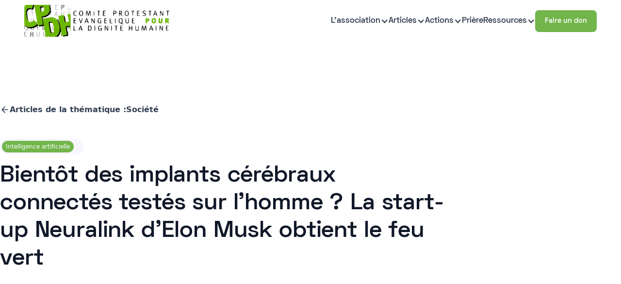

--- FILE ---
content_type: text/html
request_url: https://www.cpdh.org/articles/bientot-des-implants-cerebraux-connectes-testes-sur-lhomme-la-start-up-neuralink-delon-musk-obtient-le-feu-vert
body_size: 12712
content:
<!DOCTYPE html><!-- Last Published: Mon Jan 19 2026 20:57:19 GMT+0000 (Coordinated Universal Time) --><html data-wf-domain="www.cpdh.org" data-wf-page="65afc1e51864010c6f0a0193" data-wf-site="64823be5a2421876ec0bbf0b" lang="fr" data-wf-collection="65afc1e51864010c6f0a01c1" data-wf-item-slug="bientot-des-implants-cerebraux-connectes-testes-sur-lhomme-la-start-up-neuralink-delon-musk-obtient-le-feu-vert"><head><meta charset="utf-8"/><title>CPDH</title><meta content="width=device-width, initial-scale=1" name="viewport"/><link href="https://cdn.prod.website-files.com/64823be5a2421876ec0bbf0b/css/cpdh.webflow.shared.031d6c74b.min.css" rel="stylesheet" type="text/css" integrity="sha384-Ax1sdLyGK5X622INH1cn0CpDZ/wTdGJfqmrUdSNZpsekiHwV/eFGY0p36rvo/FDI" crossorigin="anonymous"/><link href="https://fonts.googleapis.com" rel="preconnect"/><link href="https://fonts.gstatic.com" rel="preconnect" crossorigin="anonymous"/><script src="https://ajax.googleapis.com/ajax/libs/webfont/1.6.26/webfont.js" type="text/javascript"></script><script type="text/javascript">WebFont.load({  google: {    families: ["IBM Plex Serif:300,300italic,regular,italic,500,500italic,600,600italic,700,700italic"]  }});</script><script type="text/javascript">!function(o,c){var n=c.documentElement,t=" w-mod-";n.className+=t+"js",("ontouchstart"in o||o.DocumentTouch&&c instanceof DocumentTouch)&&(n.className+=t+"touch")}(window,document);</script><link href="https://cdn.prod.website-files.com/64823be5a2421876ec0bbf0b/650e145bb6d19225cd0719b6_picto-32.png" rel="shortcut icon" type="image/x-icon"/><link href="https://cdn.prod.website-files.com/64823be5a2421876ec0bbf0b/650e146863d6904cfb54abe4_picto-256.png" rel="apple-touch-icon"/><script src="https://www.google.com/recaptcha/api.js" type="text/javascript"></script><style>
body {
  -webkit-font-smoothing: antialiased;
  -moz-osx-font-smoothing: grayscale;
}
</style></head><body class="body"><div class="navbar"><div class="navbar-space"></div><div data-animation="default" data-collapse="medium" data-duration="400" data-easing="ease-out" data-easing2="ease-out" role="banner" class="navbar-inner w-nav"><div class="base-container"><div class="navbar-wrapper"><nav role="navigation" class="nav-menu-wrapper w-nav-menu"><div class="nav-menu-flex"><a href="/" class="w-nav-brand"><img width="300" height="" alt="CPDH" src="https://cdn.prod.website-files.com/64823be5a2421876ec0bbf0b/648ca3d76ca2aeed02e73b42_logo-cpdh.webp" loading="lazy" class="logo"/></a><div class="navbar-button-wrapper"><ul role="list" class="nav-menu w-list-unstyled"><li><div data-hover="true" data-delay="0" class="w-dropdown"><div class="dropdown-toggle-3 nav-link w-dropdown-toggle"><div>L&#x27;association</div><div class="icon w-icon-dropdown-toggle"></div></div><nav class="dropdown-list w-dropdown-list"><a href="/qui-sommes-nous/promouvoir-le-respect-de-la-dignite-humaine" class="dropdown-link w-dropdown-link">Notre objectif</a><a href="/qui-sommes-nous/reconcilier-foi-chretienne-et-citoyennete" class="dropdown-link w-dropdown-link">Notre histoire</a><a href="/qui-sommes-nous/charte-chaque-etre-humain-devrait-etre-respecte" class="dropdown-link w-dropdown-link">Notre charte</a></nav></div></li><li><div data-hover="true" data-delay="0" class="w-dropdown"><div class="dropdown-toggle-3 nav-link w-dropdown-toggle"><div>Articles</div><div class="icon w-icon-dropdown-toggle"></div></div><nav class="dropdown-list w-dropdown-list"><div data-hover="true" data-delay="0" class="subdropdown w-dropdown"><div class="subdropdown-toggle w-dropdown-toggle"><div class="icon-2 w-icon-dropdown-toggle"></div><div>Famille</div></div><nav class="submenu w-dropdown-list"><div class="w-dyn-list"><div role="list" class="w-dyn-items"><div role="listitem" class="w-dyn-item"><a href="/categorie/theorie-du-genre" class="submenulink w-dropdown-link">Théorie du genre</a></div><div role="listitem" class="w-dyn-item"><a href="/categorie/sexualite" class="submenulink w-dropdown-link">Sexualité</a></div><div role="listitem" class="w-dyn-item"><a href="/categorie/famille" class="submenulink w-dropdown-link">Famille</a></div><div role="listitem" class="w-dyn-item"><a href="/categorie/education" class="submenulink w-dropdown-link">Education</a></div></div></div></nav></div><div data-hover="true" data-delay="0" class="subdropdown w-dropdown"><div class="subdropdown-toggle w-dropdown-toggle"><div class="icon-2 w-icon-dropdown-toggle"></div><div>Vie</div></div><nav class="submenu w-dropdown-list"><div class="w-dyn-list"><div role="list" class="w-dyn-items"><div role="listitem" class="w-dyn-item"><a href="/categorie/vie" class="submenulink w-dropdown-link">Vie</a></div><div role="listitem" class="w-dyn-item"><a href="/categorie/procreation" class="submenulink w-dropdown-link">Procréation</a></div><div role="listitem" class="w-dyn-item"><a href="/categorie/fin-de-vie" class="submenulink w-dropdown-link">Fin de vie</a></div><div role="listitem" class="w-dyn-item"><a href="/categorie/debut-de-vie" class="submenulink w-dropdown-link">Début de vie</a></div><div role="listitem" class="w-dyn-item"><a href="/categorie/biotechnologies" class="submenulink w-dropdown-link">Biotechnologies</a></div></div></div></nav></div><div data-hover="true" data-delay="0" class="subdropdown w-dropdown"><div class="subdropdown-toggle w-dropdown-toggle"><div class="icon-2 w-icon-dropdown-toggle"></div><div>Société</div></div><nav class="submenu w-dropdown-list"><div class="w-dyn-list"><div role="list" class="w-dyn-items"><div role="listitem" class="w-dyn-item"><a href="/categorie/operation-jeremie" class="submenulink w-dropdown-link">Opération Jérémie</a></div><div role="listitem" class="w-dyn-item"><a href="/categorie/traite-des-etres-humains" class="submenulink w-dropdown-link">Traite des êtres humains</a></div><div role="listitem" class="w-dyn-item"><a href="/categorie/societe" class="submenulink w-dropdown-link">Société</a></div><div role="listitem" class="w-dyn-item"><a href="/categorie/liberte-dexpression-et-de-religion" class="submenulink w-dropdown-link">Liberté d&#x27;expression et de religion</a></div><div role="listitem" class="w-dyn-item"><a href="/categorie/intelligence-artificielle" class="submenulink w-dropdown-link">Intelligence artificielle</a></div><div role="listitem" class="w-dyn-item"><a href="/categorie/environnement" class="submenulink w-dropdown-link">Environnement</a></div><div role="listitem" class="w-dyn-item"><a href="/categorie/bioethique" class="submenulink w-dropdown-link">Bioéthique</a></div><div role="listitem" class="w-dyn-item"><a href="/categorie/citoyennete" class="submenulink w-dropdown-link">Citoyenneté</a></div><div role="listitem" class="w-dyn-item"><a href="/categorie/donnees-personnelles" class="submenulink w-dropdown-link">Données personnelles</a></div></div></div></nav></div><a href="https://www.cpdh.org/categorie/points-de-vue" class="dropdown-link-copy-copy-copy w-dropdown-link">Points de vue</a></nav></div></li><li><div data-hover="true" data-delay="0" class="w-dropdown"><div class="dropdown-toggle-3 nav-link w-dropdown-toggle"><div>Actions</div><div class="icon w-icon-dropdown-toggle"></div></div><nav class="dropdown-list w-dropdown-list"><div data-hover="false" data-delay="0" class="subdropdown w-dropdown"><div class="subdropdown-toggle w-dropdown-toggle"><div class="icon-2 w-icon-dropdown-toggle"></div><div>Traite des êtres humains</div></div><nav class="dropdown-list-3 w-dropdown-list"><a href="/action/cp-campagne-traite-jo-2024" class="w-dropdown-link">Campagne traite JO 2024</a><a href="/action/mobilisation-pour-les-victimes-de-traite-des-etres-humains" class="w-dropdown-link">Journée européenne contre la traite</a><a href="https://www.cpdh.org/action/devoir-de-vigilance" class="w-dropdown-link">Devoir de vigilance</a><a href="/action/cp-plan-contre-la-traite" class="w-dropdown-link">Plan national contre la traite</a></nav></div><div data-hover="false" data-delay="0" class="subdropdown w-dropdown"><div class="subdropdown-toggle w-dropdown-toggle"><div class="icon-2 w-icon-dropdown-toggle"></div><div>Pornographie</div></div><nav class="dropdown-list-3 w-dropdown-list"><a href="/action/plaidoyer-pour-le-retrait-de-loffre-du-site-pornhub" class="w-dropdown-link">Plaidoyer retrait site Pornhub</a></nav></div><div data-hover="false" data-delay="0" class="subdropdown w-dropdown"><div class="subdropdown-toggle w-dropdown-toggle"><div class="icon-2 w-icon-dropdown-toggle"></div><div>GPA</div></div><nav class="dropdown-list-3 w-dropdown-list"><a href="/action/declaration-de-casablanca-abolition-universelle-gpa" class="w-dropdown-link">Déclaration Casablanca</a></nav></div><div data-hover="false" data-delay="0" class="subdropdown w-dropdown"><div class="subdropdown-toggle w-dropdown-toggle"><div class="icon-2 w-icon-dropdown-toggle"></div><div>Droits de l&#x27;enfant</div></div><nav class="dropdown-list-3 w-dropdown-list"><a href="/action/gpa-alerte-aupres-de-lonu" class="w-dropdown-link">Alerte ONU</a></nav></div><div data-hover="false" data-delay="0" class="subdropdown w-dropdown"><div class="subdropdown-toggle w-dropdown-toggle"><div class="icon-2 w-icon-dropdown-toggle"></div><div>Opération Jérémie</div></div><nav class="dropdown-list-3 w-dropdown-list"><a href="/action/operation-jeremie" class="w-dropdown-link">Présentation Opération Jérémie</a><a href="/action/operationjeremie-replay-webinaires" class="w-dropdown-link">Webinaires Opération Jérémie</a><a href="https://www.cpdh.org/categorie/operation-jeremie" class="w-dropdown-link">Articles Opération Jérémie</a></nav></div></nav></div></li><li><a href="/priere" class="nav-link">Prière</a></li><li><div data-hover="true" data-delay="0" class="w-dropdown"><div class="dropdown-toggle-3 nav-link w-dropdown-toggle"><div>Ressources</div><div class="icon w-icon-dropdown-toggle"></div></div><nav class="dropdown-list w-dropdown-list"><a href="/action/identite-en-question" class="dropdown-link w-dropdown-link">Identité en question</a><a href="/ressources/fiches-reperes" class="dropdown-link w-dropdown-link">Fiches repères</a><a href="/ressources/livres" class="dropdown-link w-dropdown-link">Livres</a><a href="/ressources/directives-anticipees-et-personne-de-confiance" class="dropdown-link w-dropdown-link">Directives anticipées</a><a href="/ressources/nos-partenaires" class="dropdown-link w-dropdown-link">Nos partenaires</a></nav></div></li></ul><div class="div-block-10"><a href="https://buy.stripe.com/dR69Dm4eY5yy4RqeUU" target="_blank" class="button w-button">Faire un don</a></div></div></div></nav></div></div></div><div data-collapse="medium" data-animation="default" data-duration="400" data-easing="ease-out" data-easing2="ease-out" data-w-id="577246c2-be80-9a0d-4fe9-018c566815d9" role="banner" class="navbar-inner-mobile w-nav"><div class="base-container"><div class="navbar-wrapper-mobile"><a href="/" class="navbar-brand-mobile w-nav-brand"><img src="https://cdn.prod.website-files.com/64823be5a2421876ec0bbf0b/648ca3d76ca2aeed02e73b42_logo-cpdh.webp" loading="lazy" height="" width="300" alt="" class="logo"/></a><div data-w-id="577246c2-be80-9a0d-4fe9-018c566815de" class="menu-button w-nav-button"><div class="burger"><div class="burger-line cc-top"></div><div class="burger-line cc-middle"></div><div class="burger-line cc-bottom"></div></div></div></div><nav role="navigation" class="nav-menu-wrapper-mobile w-nav-menu"><div class="nav-menu-flex-mobile"><ul role="list" class="nav-menu w-list-unstyled"><li class="list-item-mobile"><div data-hover="false" data-delay="0" class="item-menu-mobile w-dropdown"><div class="item-menu-toggle w-dropdown-toggle"><a href="#" class="nav-link-mobile w-inline-block"><div class="tb-menu-dropdown-mobile">L&#x27;association</div></a><div class="nav-link-mobile w-icon-dropdown-toggle"></div></div><nav class="dropdown-list-menu-mobile w-dropdown-list"><a href="/qui-sommes-nous/promouvoir-le-respect-de-la-dignite-humaine" class="w-dropdown-link">Notre objectif</a><a href="/qui-sommes-nous/reconcilier-foi-chretienne-et-citoyennete" class="w-dropdown-link">Notre histoire</a><a href="/qui-sommes-nous/charte-chaque-etre-humain-devrait-etre-respecte" class="w-dropdown-link">Notre charte</a></nav></div></li><li class="list-item-mobile"><div data-hover="false" data-delay="0" class="item-menu-mobile w-dropdown"><div class="item-menu-toggle w-dropdown-toggle"><a href="#" class="nav-link-mobile w-inline-block"><div class="tb-menu-dropdown-mobile">Articles</div></a><div class="nav-link-mobile w-icon-dropdown-toggle"></div></div><nav class="dropdown-list-menu-mobile w-dropdown-list"><div class="w-dyn-list"><div role="list" class="w-dyn-items"><div role="listitem" class="w-dyn-item"><a href="#" class="w-dropdown-link">Famille</a></div><div role="listitem" class="w-dyn-item"><a href="#" class="w-dropdown-link">Société</a></div><div role="listitem" class="w-dyn-item"><a href="#" class="w-dropdown-link">Vie</a></div></div></div><a href="https://www.cpdh.org/categorie/points-de-vue" class="w-dropdown-link">Points de vue</a></nav></div></li><li class="list-item-mobile"><div data-hover="false" data-delay="0" class="item-menu-mobile w-dropdown"><div class="item-menu-toggle w-dropdown-toggle"><a href="#" class="nav-link-mobile w-inline-block"><div class="tb-menu-dropdown-mobile">Actions</div></a><div class="nav-link-mobile w-icon-dropdown-toggle"></div></div><nav class="dropdown-list-menu-mobile w-dropdown-list"><div data-hover="false" data-delay="0" class="dropdown w-dropdown"><div class="dropdown-toggle-4 w-dropdown-toggle"><div class="w-icon-dropdown-toggle"></div><div>Traite des êtres humains</div></div><nav class="dropdown-list-2 w-dropdown-list"><a href="/action/cp-campagne-traite-jo-2024" class="w-dropdown-link">Campagne traite JO 2024</a><a href="/action/mobilisation-pour-les-victimes-de-traite-des-etres-humains" class="w-dropdown-link">Journée européenne contre la traite</a><a href="/action/devoir-de-vigilance" class="w-dropdown-link">Devoir de vigilance</a><a href="/action/cp-plan-contre-la-traite" class="w-dropdown-link">Plan national contre la traite</a></nav></div><div data-hover="false" data-delay="0" class="dropdown w-dropdown"><div class="dropdown-toggle-4 w-dropdown-toggle"><div class="w-icon-dropdown-toggle"></div><div>Pornographie</div></div><nav class="dropdown-list-2 w-dropdown-list"><a href="/action/plaidoyer-pour-le-retrait-de-loffre-du-site-pornhub" class="w-dropdown-link">Plaidoyer retrait site Pornhub</a></nav></div><div data-hover="false" data-delay="0" class="dropdown w-dropdown"><div class="dropdown-toggle-4 w-dropdown-toggle"><div class="w-icon-dropdown-toggle"></div><div>GPA</div></div><nav class="dropdown-list-2 w-dropdown-list"><a href="/action/declaration-de-casablanca-abolition-universelle-gpa" class="w-dropdown-link">Déclaration Casablanca</a></nav></div><div data-hover="false" data-delay="0" class="dropdown w-dropdown"><div class="dropdown-toggle-4 w-dropdown-toggle"><div class="w-icon-dropdown-toggle"></div><div>Droits de l&#x27;enfant</div></div><nav class="dropdown-list-2 w-dropdown-list"></nav></div><div data-hover="false" data-delay="0" class="dropdown w-dropdown"><div class="dropdown-toggle-4 w-dropdown-toggle"><div class="w-icon-dropdown-toggle"></div><div>Opération Jérémie</div></div><nav class="dropdown-list-2 w-dropdown-list"><a href="/action/operation-jeremie" class="w-dropdown-link">Présentation Opération Jérémie</a><a href="/action/operationjeremie-replay-webinaires" class="w-dropdown-link">Webinaires Opération Jérémie</a><a href="https://www.cpdh.org/categorie/operation-jeremie" class="w-dropdown-link">Articles Opération Jérémie</a></nav></div></nav></div></li><li class="list-item-mobile"><div data-hover="false" data-delay="0" class="item-menu-mobile w-dropdown"><div class="item-menu-toggle w-dropdown-toggle"><a href="#" class="nav-link-mobile w-inline-block"><div class="tb-menu-dropdown-mobile">Ressources</div></a><div class="nav-link-mobile w-icon-dropdown-toggle"></div></div><nav class="dropdown-list-menu-mobile w-dropdown-list"><a href="/action/identite-en-question" class="w-dropdown-link">Identité en question</a><a href="/ressources/fiches-reperes" class="w-dropdown-link">Fiches repères</a><a href="/ressources/livres" class="w-dropdown-link">Livres</a><a href="/ressources/directives-anticipees-et-personne-de-confiance" class="w-dropdown-link">Directives anticipées</a><a href="/ressources/nos-partenaires" class="w-dropdown-link">Nos partenaires</a></nav></div></li><li class="list-item"><a href="#" class="nav-link-mobile">Nous contacter</a></li><li><a href="https://buy.stripe.com/dR69Dm4eY5yy4RqeUU" target="_blank" class="button w-button">Faire un don</a></li></ul></div></nav></div></div><div class="navbar-shadow"></div><div class="navbar-space"></div></div><header class="uui-section_blogpost04 container"><div class="uui-page-padding-4"><div class="uui-container-large-4"><div class="uui-padding-vertical-xhuge-4"><div class="uui-max-width-large-4"><div class="uui-blogpost04_header"><div class="uui-button-row-3"><a data-w-id="5959bd6e-2a21-07cc-09e2-f45c9569e090" href="/thematique/societe" class="uui-button-link-3 w-inline-block"><div class="uui-button-icon-3 w-embed"><svg width="20" height="20" viewBox="0 0 20 20" fill="none" xmlns="http://www.w3.org/2000/svg">
<path d="M15.8332 10.0003H4.1665M4.1665 10.0003L9.99984 15.8337M4.1665 10.0003L9.99984 4.16699" stroke="CurrentColor" stroke-width="1.67" stroke-linecap="round" stroke-linejoin="round"/>
</svg></div><div>Articles de la thématique :</div><div>Société</div></a></div><div class="uui-blogpost04_meta-wrapper"><a href="/categorie/intelligence-artificielle" class="uui-blogpost04_category-link w-inline-block"><div>Intelligence artificielle</div></a><div class="uui-blogpost04_read-time"></div></div><div class="uui-blogpost04_title-wrapper"><h1 class="uui-heading-large-3">Bientôt des implants cérébraux connectés testés sur l&#x27;homme ? La start-up Neuralink d&#x27;Elon Musk obtient le feu vert</h1><div class="uui-space-small-3"></div><div class="uui-text-size-xlarge w-dyn-bind-empty"></div></div></div></div><div class="uui-blogpost04_image-wrapper"><img src="https://cdn.prod.website-files.com/64823be5a2421876ec0bbfa3/64f37e719c0d653c3c08752a_iStock-1318896462.jpeg" loading="lazy" alt="Bientôt des implants cérébraux connectés testés sur l&#x27;homme ? La start-up Neuralink d&#x27;Elon Musk obtient le feu vert" sizes="100vw" srcset="https://cdn.prod.website-files.com/64823be5a2421876ec0bbfa3/64f37e719c0d653c3c08752a_iStock-1318896462-p-500.jpeg 500w, https://cdn.prod.website-files.com/64823be5a2421876ec0bbfa3/64f37e719c0d653c3c08752a_iStock-1318896462-p-800.jpeg 800w, https://cdn.prod.website-files.com/64823be5a2421876ec0bbfa3/64f37e719c0d653c3c08752a_iStock-1318896462-p-1080.jpeg 1080w, https://cdn.prod.website-files.com/64823be5a2421876ec0bbfa3/64f37e719c0d653c3c08752a_iStock-1318896462-p-1600.jpeg 1600w, https://cdn.prod.website-files.com/64823be5a2421876ec0bbfa3/64f37e719c0d653c3c08752a_iStock-1318896462-p-2000.jpeg 2000w, https://cdn.prod.website-files.com/64823be5a2421876ec0bbfa3/64f37e719c0d653c3c08752a_iStock-1318896462.jpeg 2042w" class="uui-blogpost04_image"/></div><div class="uui-blogpost04_content-top"><div class="uui-blogpost04_author-wrapper"><div class="uui-blogpost04_author-content"><div class="uui-blogpost04_author-subheading">Publié le</div><div class="uui-blogpost04_author-text">May 26, 2023</div></div></div><div class="w-layout-grid uui-blogpost04_share"><a id="w-node-_5959bd6e-2a21-07cc-09e2-f45c9569e0b0-6f0a0193" href="#" class="uui-button-secondary-gray is-button-small w-inline-block"><div class="uui-button-icon-3 w-embed"><svg width="20" height="20" viewBox="0 0 20 20" fill="none" xmlns="http://www.w3.org/2000/svg">
<path d="M4.16669 12.4998C3.39012 12.4998 3.00183 12.4998 2.69555 12.373C2.28717 12.2038 1.96271 11.8794 1.79355 11.471C1.66669 11.1647 1.66669 10.7764 1.66669 9.99984V4.33317C1.66669 3.39975 1.66669 2.93304 1.84834 2.57652C2.00813 2.26292 2.2631 2.00795 2.5767 1.84816C2.93322 1.6665 3.39993 1.6665 4.33335 1.6665H10C10.7766 1.6665 11.1649 1.6665 11.4712 1.79337C11.8795 1.96253 12.204 2.28698 12.3732 2.69536C12.5 3.00165 12.5 3.38993 12.5 4.1665M10.1667 18.3332H15.6667C16.6001 18.3332 17.0668 18.3332 17.4233 18.1515C17.7369 17.9917 17.9919 17.7368 18.1517 17.4232C18.3334 17.0666 18.3334 16.5999 18.3334 15.6665V10.1665C18.3334 9.23308 18.3334 8.76637 18.1517 8.40985C17.9919 8.09625 17.7369 7.84128 17.4233 7.68149C17.0668 7.49984 16.6001 7.49984 15.6667 7.49984H10.1667C9.23327 7.49984 8.76656 7.49984 8.41004 7.68149C8.09643 7.84128 7.84147 8.09625 7.68168 8.40985C7.50002 8.76637 7.50002 9.23308 7.50002 10.1665V15.6665C7.50002 16.5999 7.50002 17.0666 7.68168 17.4232C7.84147 17.7368 8.09643 17.9917 8.41004 18.1515C8.76656 18.3332 9.23327 18.3332 10.1667 18.3332Z" stroke="currentColor" stroke-width="1.66667" stroke-linecap="round" stroke-linejoin="round"/>
</svg></div><div>Copy link</div></a><a id="w-node-_5959bd6e-2a21-07cc-09e2-f45c9569e0b4-6f0a0193" href="#" class="uui-button-secondary-gray is-button-small icon-only w-inline-block"><div class="uui-button-icon-3 text-color-gray400 w-embed"><svg width="20" height="20" viewBox="0 0 20 20" fill="none" xmlns="http://www.w3.org/2000/svg">
<path d="M6.2896 18.1256C13.8368 18.1256 17.9648 11.8728 17.9648 6.45035C17.9648 6.27275 17.9648 6.09595 17.9528 5.91995C18.7559 5.33908 19.4491 4.61986 20 3.79595C19.2512 4.12795 18.4567 4.34558 17.6432 4.44155C18.4998 3.92879 19.141 3.1222 19.4472 2.17195C18.6417 2.64996 17.7605 2.98681 16.8416 3.16795C16.2229 2.5101 15.4047 2.07449 14.5135 1.92852C13.6223 1.78256 12.7078 1.93438 11.9116 2.3605C11.1154 2.78661 10.4819 3.46326 10.109 4.28574C9.73605 5.10822 9.64462 6.03067 9.8488 6.91035C8.21741 6.82852 6.62146 6.40455 5.16455 5.66596C3.70763 4.92737 2.4223 3.89067 1.392 2.62315C0.867274 3.52648 0.70656 4.59584 0.942583 5.6135C1.17861 6.63117 1.79362 7.52061 2.6624 8.10075C2.00936 8.08162 1.37054 7.90545 0.8 7.58715V7.63915C0.800259 8.58653 1.12821 9.50465 1.72823 10.2378C2.32824 10.9709 3.16338 11.474 4.092 11.6616C3.4879 11.8263 2.85406 11.8504 2.2392 11.732C2.50151 12.5472 3.01202 13.2602 3.69937 13.7711C4.38671 14.282 5.21652 14.5654 6.0728 14.5816C5.22203 15.2503 4.24776 15.7447 3.20573 16.0366C2.16369 16.3284 1.07435 16.4119 0 16.2824C1.87653 17.4865 4.05994 18.1253 6.2896 18.1224" fill="currentColor"/>
</svg></div></a><a id="w-node-_5959bd6e-2a21-07cc-09e2-f45c9569e0b6-6f0a0193" href="#" class="uui-button-secondary-gray is-button-small icon-only w-inline-block"><div class="uui-button-icon-3 text-color-gray400 w-embed"><svg width="20" height="20" viewBox="0 0 20 20" fill="none" xmlns="http://www.w3.org/2000/svg">
<path d="M20 10C20 4.47715 15.5229 0 10 0C4.47715 0 0 4.47715 0 10C0 14.9912 3.65684 19.1283 8.4375 19.8785V12.8906H5.89844V10H8.4375V7.79688C8.4375 5.29063 9.93047 3.90625 12.2146 3.90625C13.3084 3.90625 14.4531 4.10156 14.4531 4.10156V6.5625H13.1922C11.95 6.5625 11.5625 7.3334 11.5625 8.125V10H14.3359L13.8926 12.8906H11.5625V19.8785C16.3432 19.1283 20 14.9912 20 10Z" fill="currentColor"/>
<path d="M13.8926 12.8906L14.3359 10H11.5625V8.125C11.5625 7.33418 11.95 6.5625 13.1922 6.5625H14.4531V4.10156C14.4531 4.10156 13.3088 3.90625 12.2146 3.90625C9.93047 3.90625 8.4375 5.29063 8.4375 7.79688V10H5.89844V12.8906H8.4375V19.8785C9.47287 20.0405 10.5271 20.0405 11.5625 19.8785V12.8906H13.8926Z" fill="white"/>
</svg></div></a><a id="w-node-_5959bd6e-2a21-07cc-09e2-f45c9569e0b8-6f0a0193" href="#" class="uui-button-secondary-gray is-button-small icon-only w-inline-block"><div class="uui-button-icon-3 text-color-gray400 w-embed"><svg width="20" height="20" viewBox="0 0 20 20" fill="none" xmlns="http://www.w3.org/2000/svg">
<g clip-path="url(#clip0_3774_70975)">
<path d="M18.5236 0H1.47639C1.08483 0 0.709301 0.155548 0.432425 0.432425C0.155548 0.709301 0 1.08483 0 1.47639V18.5236C0 18.9152 0.155548 19.2907 0.432425 19.5676C0.709301 19.8445 1.08483 20 1.47639 20H18.5236C18.9152 20 19.2907 19.8445 19.5676 19.5676C19.8445 19.2907 20 18.9152 20 18.5236V1.47639C20 1.08483 19.8445 0.709301 19.5676 0.432425C19.2907 0.155548 18.9152 0 18.5236 0ZM5.96111 17.0375H2.95417V7.48611H5.96111V17.0375ZM4.45556 6.1625C4.11447 6.16058 3.7816 6.05766 3.49895 5.86674C3.21629 5.67582 2.99653 5.40544 2.8674 5.08974C2.73826 4.77404 2.70554 4.42716 2.77336 4.09288C2.84118 3.7586 3.0065 3.4519 3.24846 3.21148C3.49042 2.97107 3.79818 2.80772 4.13289 2.74205C4.4676 2.67638 4.81426 2.71133 5.12913 2.84249C5.44399 2.97365 5.71295 3.19514 5.90205 3.47901C6.09116 3.76288 6.19194 4.09641 6.19167 4.4375C6.19488 4.66586 6.15209 4.89253 6.06584 5.104C5.97959 5.31547 5.85165 5.50742 5.68964 5.66839C5.52763 5.82936 5.33487 5.95607 5.12285 6.04096C4.91083 6.12585 4.68389 6.16718 4.45556 6.1625ZM17.0444 17.0458H14.0389V11.8278C14.0389 10.2889 13.3847 9.81389 12.5403 9.81389C11.6486 9.81389 10.7736 10.4861 10.7736 11.8667V17.0458H7.76667V7.49306H10.6583V8.81667H10.6972C10.9875 8.22917 12.0042 7.225 13.5556 7.225C15.2333 7.225 17.0458 8.22083 17.0458 11.1375L17.0444 17.0458Z" fill="currentColor"/>
</g>
<defs>
<clipPath id="clip0_3774_70975">
<rect width="20" height="20" fill="white"/>
</clipPath>
</defs>
</svg></div></a></div></div><div class="uui-blogpost04_content-wrapper"><div class="uui-blogpost04_content"><div class="uui-text-rich-text w-richtext"><p><strong>Bientôt des implants cérébraux connectés testés sur l&#x27;homme ? La start-up Neuralink d&#x27;Elon Musk obtient le feu vert - La start-up américaine Neuralink, une des entreprises d&#x27;Elon Musk, a annoncé ce jeudi 25 mai avoir obtenu le feu vert des autorités sanitaires américaines pour tester ses implants cérébraux connectés sur des humains.</strong></p><p>&quot;C&#x27;est un premier pas important qui permettra un jour à notre technologie d&#x27;aider de nombreuses personnes&quot;. C&#x27;est par ces morts, publiés dans un message sur Twitter que la start-up Neuralink, une des entreprises d&#x27;Elon Musk, a annoncé la nouvelle jeudi 25 mai : elle a reçu l&#x27;accord des autorités sanitaires américaines pour tester ses implants cérébraux connectés sur des humains.</p><p>https://twitter.com/neuralink/status/1661857379460468736</p><p>Cette société conçoit des appareils connectés à implanter dans le cerveau pour communiquer avec les ordinateurs directement par la pensée. Ils doivent d&#x27;abord servir à aider des personnes paralysées ou souffrant de maladies neurologiques. La start-up veut ensuite rendre ces implants suffisamment sûrs et fiables pour qu&#x27;ils relèvent de la chirurgie élective (de confort) - des personnes pourraient alors débourser quelques milliers de dollars pour doter leur cerveau d&#x27;une puissance informatique.</p><p>Pour l&#x27;instant, les prototypes de la taille d&#x27;une petite pièce de monnaie ont été implantés dans le crâne d&#x27;animaux. Plusieurs singes sont ainsi capables de &quot;jouer&quot; à des jeux vidéo ou de &quot;taper&quot; des mots sur un écran, simplement en suivant des yeux le mouvement du curseur à l&#x27;écran.</p><p>Source :<a href="https://www.ladepeche.fr/2023/05/26/bientot-des-implants-cerebraux-connectes-testes-sur-lhomme-la-start-up-neuralink-delon-musk-obtient-le-feu-vert-11220269.php" target="_blank"> ladepeche.fr</a></p><p><a href="https://www.ladepeche.fr/2023/05/26/bientot-des-implants-cerebraux-connectes-testes-sur-lhomme-la-start-up-neuralink-delon-musk-obtient-le-feu-vert-11220269.php" target="_blank">Découvrir la suite de l&#x27;article sur le site d&#x27;origine</a></p><h2>Commentaire du CPDH</h2><p>Drôle de réponse aux avancées de l’Intelligence Artificielle ! Selon Elon Musk, pour éviter de se faire dépasser par l’IA, il faudrait se faire implanter une puce dans le cerveau qui boosterait nos capacités intellectuelles. Si l’on peut comprendre les applications de telles puces pour des personnes souffrant de handicap, l’usage est beaucoup moins justifiable pour des personnes rêvant de l’Homme augmenté. Une nouvelle lutte des classes en perspective ?</p></div></div><div><div class="uui-blogpost04_newsletter"><div class="icon-featured-large"><div class="uui-icon-1x1-xsmall w-embed"><svg width="currentWidth" height="currentHeight" viewBox="0 0 24 24" fill="none" xmlns="http://www.w3.org/2000/svg">
<path d="M10.4995 13.5001L20.9995 3.00005M10.6271 13.8281L13.2552 20.5861C13.4867 21.1815 13.6025 21.4791 13.7693 21.566C13.9139 21.6414 14.0862 21.6415 14.2308 21.5663C14.3977 21.4796 14.5139 21.1821 14.7461 20.587L21.3364 3.69925C21.5461 3.16207 21.6509 2.89348 21.5935 2.72185C21.5437 2.5728 21.4268 2.45583 21.2777 2.40604C21.1061 2.34871 20.8375 2.45352 20.3003 2.66315L3.41258 9.25349C2.8175 9.48572 2.51997 9.60183 2.43326 9.76873C2.35809 9.91342 2.35819 10.0857 2.43353 10.2303C2.52043 10.3971 2.81811 10.5128 3.41345 10.7444L10.1715 13.3725C10.2923 13.4195 10.3527 13.443 10.4036 13.4793C10.4487 13.5114 10.4881 13.5509 10.5203 13.596C10.5566 13.6468 10.5801 13.7073 10.6271 13.8281Z" stroke="currentColor" stroke-width="2" stroke-linecap="round" stroke-linejoin="round"/>
</svg></div></div><div class="uui-space-medium"></div><div class="uui-heading-xsmall-4">Newsletter hebdomadaire</div><div class="uui-space-xxsmall-2"></div><div class="uui-text-size-medium-4">Ne ratez aucune information. Recevez un seul e-mail avec toutes les actualités de la semaine.</div><div class="uui-space-small-3"></div><div class="uui-blogpost04_form w-form"><form id="email-form" name="email-form" data-name="Email Form" method="get" data-wf-page-id="65afc1e51864010c6f0a0193" data-wf-element-id="27f3e155-0ab3-5bb8-2ce0-85ca92b44b76" data-turnstile-sitekey="0x4AAAAAAAQTptj2So4dx43e"><div class="uui-blogpost04_form-wrapper"><input class="uui-form_input w-input" maxlength="256" name="CTA-Email-Field-Small-2" data-name="CTA Email Field Small 2" placeholder="pierre.dupont@gmail.com" type="email" id="Email-Newsletter-Sidebar-Article" required=""/><input type="submit" data-wait="Patientez..." class="uui-button-2 is-button-small w-button" value="S&#x27;inscrire"/></div><div class="uui-text-size-small-4">Nous respectons vos données personnelles. <a href="#">Politique de confidentialité</a></div></form><div class="success-message w-form-done"><div class="text-block-2">Merci ! Votre inscription a bien été reçue.</div></div><div class="w-form-fail"><div class="text-block-3">Oups! Une erreur s&#x27;est produite. Si le problème persiste, contactez-nous.</div></div></div></div><div class="div-block-6"><div class="uui-heading-xsmall-4">Dans la même catégorie</div><div class="w-dyn-list"><div role="list" class="collection-list-7 w-dyn-items"><div role="listitem" class="w-dyn-item"><div class="articles-similaires"><div class="article-similaire-item"><div id="w-node-_7772a3c2-70a1-9cd3-8421-0408e74be97c-6f0a0193"><a href="/articles/contre-laide-a-mourir-le-cri-antivalidiste" class="w-inline-block"><img loading="lazy" src="https://cdn.prod.website-files.com/64823be5a2421876ec0bbfa3/6867c8f9cb1569cc83263508_wheelchair-5842414_1280.jpg" alt="" sizes="100vw" srcset="https://cdn.prod.website-files.com/64823be5a2421876ec0bbfa3/6867c8f9cb1569cc83263508_wheelchair-5842414_1280-p-500.jpg 500w, https://cdn.prod.website-files.com/64823be5a2421876ec0bbfa3/6867c8f9cb1569cc83263508_wheelchair-5842414_1280-p-800.jpg 800w, https://cdn.prod.website-files.com/64823be5a2421876ec0bbfa3/6867c8f9cb1569cc83263508_wheelchair-5842414_1280-p-1080.jpg 1080w, https://cdn.prod.website-files.com/64823be5a2421876ec0bbfa3/6867c8f9cb1569cc83263508_wheelchair-5842414_1280.jpg 1280w" class="rounded"/></a></div><div id="w-node-e4e16ed2-e11d-da84-25e4-6587dc7cb057-6f0a0193"><a data-w-id="e4e16ed2-e11d-da84-25e4-6587dc7cb058" href="/articles/contre-laide-a-mourir-le-cri-antivalidiste" class="articles-similaire-item-title w-inline-block"><h2 class="uui-heading-xsmall-3">Contre “l’aide à mourir”, le cri antivalidiste</h2><div class="uui-blog07_icon-2 w-embed"><svg width="24" height="24" viewBox="0 0 24 24" fill="none" xmlns="http://www.w3.org/2000/svg">
<path d="M7 17L17 7M17 7H7M17 7V17" stroke="CurrentColor" stroke-width="2" stroke-linecap="round" stroke-linejoin="round"/>
</svg></div></a></div></div></div></div><div role="listitem" class="w-dyn-item"><div class="articles-similaires"><div class="article-similaire-item"><div id="w-node-_7772a3c2-70a1-9cd3-8421-0408e74be97c-6f0a0193"><a href="/articles/proposition-de-loi-visant-a-interdire-et-sanctionner-les-contenus-et-discours-a-caractere-anti-republicain-ndeg-1535-deposee-le-mardi-10-juin-2025" class="w-inline-block"><img loading="lazy" src="https://cdn.prod.website-files.com/64823be5a2421876ec0bbfa3/6867c3225b6d14fe7c692cb8_iStock-1468282450.jpg" alt="" sizes="100vw" srcset="https://cdn.prod.website-files.com/64823be5a2421876ec0bbfa3/6867c3225b6d14fe7c692cb8_iStock-1468282450-p-500.jpg 500w, https://cdn.prod.website-files.com/64823be5a2421876ec0bbfa3/6867c3225b6d14fe7c692cb8_iStock-1468282450-p-800.jpg 800w, https://cdn.prod.website-files.com/64823be5a2421876ec0bbfa3/6867c3225b6d14fe7c692cb8_iStock-1468282450-p-1080.jpg 1080w, https://cdn.prod.website-files.com/64823be5a2421876ec0bbfa3/6867c3225b6d14fe7c692cb8_iStock-1468282450.jpg 1254w" class="rounded"/></a></div><div id="w-node-e4e16ed2-e11d-da84-25e4-6587dc7cb057-6f0a0193"><a data-w-id="e4e16ed2-e11d-da84-25e4-6587dc7cb058" href="/articles/proposition-de-loi-visant-a-interdire-et-sanctionner-les-contenus-et-discours-a-caractere-anti-republicain-ndeg-1535-deposee-le-mardi-10-juin-2025" class="articles-similaire-item-title w-inline-block"><h2 class="uui-heading-xsmall-3">Proposition de loi visant à interdire et sanctionner les contenus et discours à caractère anti-républicain, n° 1535, déposée le mardi 10 juin 2025.</h2><div class="uui-blog07_icon-2 w-embed"><svg width="24" height="24" viewBox="0 0 24 24" fill="none" xmlns="http://www.w3.org/2000/svg">
<path d="M7 17L17 7M17 7H7M17 7V17" stroke="CurrentColor" stroke-width="2" stroke-linecap="round" stroke-linejoin="round"/>
</svg></div></a></div></div></div></div><div role="listitem" class="w-dyn-item"><div class="articles-similaires"><div class="article-similaire-item"><div id="w-node-_7772a3c2-70a1-9cd3-8421-0408e74be97c-6f0a0193"><a href="/articles/fin-de-vie-dix-ans-apres-leur-entree-en-vigueur-pourquoi-les-directives-de-fin-de-vie-sont-elles-si-peu-utilisees" class="w-inline-block"><img loading="lazy" src="https://cdn.prod.website-files.com/64823be5a2421876ec0bbfa3/687645d49724ac7dc039cde6_hospice-1794351_1280.jpg" alt="" sizes="100vw" srcset="https://cdn.prod.website-files.com/64823be5a2421876ec0bbfa3/687645d49724ac7dc039cde6_hospice-1794351_1280-p-500.jpg 500w, https://cdn.prod.website-files.com/64823be5a2421876ec0bbfa3/687645d49724ac7dc039cde6_hospice-1794351_1280-p-800.jpg 800w, https://cdn.prod.website-files.com/64823be5a2421876ec0bbfa3/687645d49724ac7dc039cde6_hospice-1794351_1280-p-1080.jpg 1080w, https://cdn.prod.website-files.com/64823be5a2421876ec0bbfa3/687645d49724ac7dc039cde6_hospice-1794351_1280.jpg 1280w" class="rounded"/></a></div><div id="w-node-e4e16ed2-e11d-da84-25e4-6587dc7cb057-6f0a0193"><a data-w-id="e4e16ed2-e11d-da84-25e4-6587dc7cb058" href="/articles/fin-de-vie-dix-ans-apres-leur-entree-en-vigueur-pourquoi-les-directives-de-fin-de-vie-sont-elles-si-peu-utilisees" class="articles-similaire-item-title w-inline-block"><h2 class="uui-heading-xsmall-3">Fin de vie : dix ans après leur entrée en vigueur, pourquoi les directives de fin de vie sont-elles si peu utilisées ?</h2><div class="uui-blog07_icon-2 w-embed"><svg width="24" height="24" viewBox="0 0 24 24" fill="none" xmlns="http://www.w3.org/2000/svg">
<path d="M7 17L17 7M17 7H7M17 7V17" stroke="CurrentColor" stroke-width="2" stroke-linecap="round" stroke-linejoin="round"/>
</svg></div></a></div></div></div></div><div role="listitem" class="w-dyn-item"><div class="articles-similaires"><div class="article-similaire-item"><div id="w-node-_7772a3c2-70a1-9cd3-8421-0408e74be97c-6f0a0193"><a href="/articles/le-programme-evars-d-education-a-la-vie-affective-relationnelle-et-a-la-sexualite-de-la-maternelle-a-la-terminale-sera-mis-en-place-dans-tous-les-etablissements-a-la-rentree-2025" class="w-inline-block"><img loading="lazy" src="https://cdn.prod.website-files.com/64823be5a2421876ec0bbfa3/6876432f50787e80ce3afe6d_people-2557399_1280.jpg" alt="" sizes="100vw" srcset="https://cdn.prod.website-files.com/64823be5a2421876ec0bbfa3/6876432f50787e80ce3afe6d_people-2557399_1280-p-500.jpg 500w, https://cdn.prod.website-files.com/64823be5a2421876ec0bbfa3/6876432f50787e80ce3afe6d_people-2557399_1280-p-800.jpg 800w, https://cdn.prod.website-files.com/64823be5a2421876ec0bbfa3/6876432f50787e80ce3afe6d_people-2557399_1280-p-1080.jpg 1080w, https://cdn.prod.website-files.com/64823be5a2421876ec0bbfa3/6876432f50787e80ce3afe6d_people-2557399_1280.jpg 1280w" class="rounded"/></a></div><div id="w-node-e4e16ed2-e11d-da84-25e4-6587dc7cb057-6f0a0193"><a data-w-id="e4e16ed2-e11d-da84-25e4-6587dc7cb058" href="/articles/le-programme-evars-d-education-a-la-vie-affective-relationnelle-et-a-la-sexualite-de-la-maternelle-a-la-terminale-sera-mis-en-place-dans-tous-les-etablissements-a-la-rentree-2025" class="articles-similaire-item-title w-inline-block"><h2 class="uui-heading-xsmall-3">Le programme Evars d’« éducation à la vie affective, relationnelle et à la sexualité » de la maternelle à la terminale sera mis en place dans tous les établissements à la rentrée 2025</h2><div class="uui-blog07_icon-2 w-embed"><svg width="24" height="24" viewBox="0 0 24 24" fill="none" xmlns="http://www.w3.org/2000/svg">
<path d="M7 17L17 7M17 7H7M17 7V17" stroke="CurrentColor" stroke-width="2" stroke-linecap="round" stroke-linejoin="round"/>
</svg></div></a></div></div></div></div><div role="listitem" class="w-dyn-item"><div class="articles-similaires"><div class="article-similaire-item"><div id="w-node-_7772a3c2-70a1-9cd3-8421-0408e74be97c-6f0a0193"><a href="/articles/gpa-le-conseil-constitutionnel-va-se-prononcer-sur-le-conge-paternite-pour-le-deuxieme-pere" class="w-inline-block"><img loading="lazy" src="https://cdn.prod.website-files.com/64823be5a2421876ec0bbfa3/6867c3fa11cf66bb8f0fd692_baby-2616673_1280.jpg" alt="" sizes="100vw" srcset="https://cdn.prod.website-files.com/64823be5a2421876ec0bbfa3/6867c3fa11cf66bb8f0fd692_baby-2616673_1280-p-500.jpg 500w, https://cdn.prod.website-files.com/64823be5a2421876ec0bbfa3/6867c3fa11cf66bb8f0fd692_baby-2616673_1280-p-800.jpg 800w, https://cdn.prod.website-files.com/64823be5a2421876ec0bbfa3/6867c3fa11cf66bb8f0fd692_baby-2616673_1280-p-1080.jpg 1080w, https://cdn.prod.website-files.com/64823be5a2421876ec0bbfa3/6867c3fa11cf66bb8f0fd692_baby-2616673_1280.jpg 1280w" class="rounded"/></a></div><div id="w-node-e4e16ed2-e11d-da84-25e4-6587dc7cb057-6f0a0193"><a data-w-id="e4e16ed2-e11d-da84-25e4-6587dc7cb058" href="/articles/gpa-le-conseil-constitutionnel-va-se-prononcer-sur-le-conge-paternite-pour-le-deuxieme-pere" class="articles-similaire-item-title w-inline-block"><h2 class="uui-heading-xsmall-3">GPA : le Conseil constitutionnel va se prononcer sur le congé paternité pour le « deuxième père »</h2><div class="uui-blog07_icon-2 w-embed"><svg width="24" height="24" viewBox="0 0 24 24" fill="none" xmlns="http://www.w3.org/2000/svg">
<path d="M7 17L17 7M17 7H7M17 7V17" stroke="CurrentColor" stroke-width="2" stroke-linecap="round" stroke-linejoin="round"/>
</svg></div></a></div></div></div></div></div></div></div></div></div></div></div></div></header><section class="section-5"><div class="base-container"><h2 class="display-2">Consulter les fiches repères</h2><div id="w-node-f8ba42b7-1e42-fdb0-fe55-0fc37d2fb7bd-6f0a0193" class="w-dyn-list"><div role="list" class="collection-list-9 w-dyn-items"><div role="listitem" class="w-dyn-item"><div class="testimonial-wrapper-four"><div class="testimonial-left"><a href="/fiches/lunion-europeenne-les-commissions-parlementaires" class="w-inline-block"><img alt="" loading="lazy" src="https://cdn.prod.website-files.com/64823be5a2421876ec0bbfa3/66471104cec93a9a91c3598d_23%20Europe_%20Fiche%20memo%20Commissions%20parlementaires.jpg" sizes="100vw" srcset="https://cdn.prod.website-files.com/64823be5a2421876ec0bbfa3/66471104cec93a9a91c3598d_23%20Europe_%20Fiche%20memo%20Commissions%20parlementaires-p-500.jpg 500w, https://cdn.prod.website-files.com/64823be5a2421876ec0bbfa3/66471104cec93a9a91c3598d_23%20Europe_%20Fiche%20memo%20Commissions%20parlementaires-p-800.jpg 800w, https://cdn.prod.website-files.com/64823be5a2421876ec0bbfa3/66471104cec93a9a91c3598d_23%20Europe_%20Fiche%20memo%20Commissions%20parlementaires.jpg 1000w" class="testimonial-image-four"/></a></div><div class="testimonial-right"><div class="heading-small margin-bottom-32px">L&#x27;Union Européenne-Les commissions parlementaires</div></div></div></div><div role="listitem" class="w-dyn-item"><div class="testimonial-wrapper-four"><div class="testimonial-left"><a href="/fiches/lunion-europeenne-le-processus-legislatif" class="w-inline-block"><img alt="" loading="lazy" src="https://cdn.prod.website-files.com/64823be5a2421876ec0bbfa3/6666a0cabf71e14554e4ba8b_22%20Europe_fiche%20memo%20Processus%20l%C3%A9gislatif.jpg" sizes="100vw" srcset="https://cdn.prod.website-files.com/64823be5a2421876ec0bbfa3/6666a0cabf71e14554e4ba8b_22%20Europe_fiche%20memo%20Processus%20l%C3%A9gislatif-p-500.jpg 500w, https://cdn.prod.website-files.com/64823be5a2421876ec0bbfa3/6666a0cabf71e14554e4ba8b_22%20Europe_fiche%20memo%20Processus%20l%C3%A9gislatif-p-800.jpg 800w, https://cdn.prod.website-files.com/64823be5a2421876ec0bbfa3/6666a0cabf71e14554e4ba8b_22%20Europe_fiche%20memo%20Processus%20l%C3%A9gislatif-p-1080.jpg 1080w, https://cdn.prod.website-files.com/64823be5a2421876ec0bbfa3/6666a0cabf71e14554e4ba8b_22%20Europe_fiche%20memo%20Processus%20l%C3%A9gislatif-p-1600.jpg 1600w, https://cdn.prod.website-files.com/64823be5a2421876ec0bbfa3/6666a0cabf71e14554e4ba8b_22%20Europe_fiche%20memo%20Processus%20l%C3%A9gislatif-p-2000.jpg 2000w, https://cdn.prod.website-files.com/64823be5a2421876ec0bbfa3/6666a0cabf71e14554e4ba8b_22%20Europe_fiche%20memo%20Processus%20l%C3%A9gislatif.jpg 2481w" class="testimonial-image-four"/></a></div><div class="testimonial-right"><div class="heading-small margin-bottom-32px">L&#x27;Union Européenne-Le processus législatif</div></div></div></div><div role="listitem" class="w-dyn-item"><div class="testimonial-wrapper-four"><div class="testimonial-left"><a href="/fiches/lunion-europeenne-les-institutions" class="w-inline-block"><img alt="" loading="lazy" src="https://cdn.prod.website-files.com/64823be5a2421876ec0bbfa3/66470b5abcb6c0402bafdad8_21%20Europe_fiche%20memo%20institutions%20UE.jpg" sizes="100vw" srcset="https://cdn.prod.website-files.com/64823be5a2421876ec0bbfa3/66470b5abcb6c0402bafdad8_21%20Europe_fiche%20memo%20institutions%20UE-p-500.jpg 500w, https://cdn.prod.website-files.com/64823be5a2421876ec0bbfa3/66470b5abcb6c0402bafdad8_21%20Europe_fiche%20memo%20institutions%20UE-p-800.jpg 800w, https://cdn.prod.website-files.com/64823be5a2421876ec0bbfa3/66470b5abcb6c0402bafdad8_21%20Europe_fiche%20memo%20institutions%20UE.jpg 1000w" class="testimonial-image-four"/></a></div><div class="testimonial-right"><div class="heading-small margin-bottom-32px">L&#x27;Union Européenne-Les institutions</div></div></div></div><div role="listitem" class="w-dyn-item"><div class="testimonial-wrapper-four"><div class="testimonial-left"><a href="/fiches/le-wokisme" class="w-inline-block"><img alt="" loading="lazy" src="https://cdn.prod.website-files.com/64823be5a2421876ec0bbfa3/65606ed280ddbd743f2f0d02_20%20Le%20wokisme%20-%20fiche%20rep%C3%A8re.jpg" sizes="100vw" srcset="https://cdn.prod.website-files.com/64823be5a2421876ec0bbfa3/65606ed280ddbd743f2f0d02_20%20Le%20wokisme%20-%20fiche%20rep%C3%A8re-p-500.jpg 500w, https://cdn.prod.website-files.com/64823be5a2421876ec0bbfa3/65606ed280ddbd743f2f0d02_20%20Le%20wokisme%20-%20fiche%20rep%C3%A8re-p-800.jpg 800w, https://cdn.prod.website-files.com/64823be5a2421876ec0bbfa3/65606ed280ddbd743f2f0d02_20%20Le%20wokisme%20-%20fiche%20rep%C3%A8re.jpg 826w" class="testimonial-image-four"/></a></div><div class="testimonial-right"><div class="heading-small margin-bottom-32px">Le wokisme</div></div></div></div></div></div><div class="div-block-8"><a href="/ressources/fiches-reperes" class="button w-button">Voir toutes les fiches repères</a></div></div></section><div class="footer background-dark"><div class="base-container"><div class="footer-cta"><div class="join"><h2 class="display-3 text-white">Prions pour nos autorités afin qu&#x27;elles aient du discernement pour toutes les décisions à prendre.</h2></div><div><a href="/priere" class="button w-button">Télécharger le calendrier de prière</a></div></div><div class="divider"></div><div class="footer-grid"><div><h4 class="text-white">Qui sommes-nous ?</h4><div class="margin-bottom-20">Le Comité Protestant évangélique pour la Dignité Humaine a pour objectif d’encourager et de faciliter votre engagement en tant que citoyen chrétien dans les débats de société</div><div class="social-links-wrapper"><ul role="list" class="social-links w-list-unstyled"><li class="social-link-item"><a href="https://twitter.com/cpdh_eu" target="_blank" class="social-link w-inline-block"><img src="https://cdn.prod.website-files.com/64823be5a2421876ec0bbf0b/65f44c81ae0fc691f32ab85b_11053970_x_logo_twitter_new_brand_icon.svg" loading="lazy" width="18" alt="" class="unicon"/></a></li><li class="social-link-item"><a href="https://www.facebook.com/cpdh.eu" target="_blank" class="social-link w-inline-block"><div class="unicon"></div></a></li><li class="social-link-item"><a href="https://www.youtube.com/@comiteprotestantdignitehumaine" target="_blank" class="social-link w-inline-block"><div class="unicon"></div></a></li></ul></div></div><div id="w-node-_11e2dc3d-d1e1-458c-44c2-5749cd8efbcf-cd8efba7"><h4 class="text-white">Contacts</h4><div class="address margin-bottom-20">BP 16010 <br/>14061 CAEN CEDEX 4 <br/>+33 (0)3 67 07 85 39 contact@cpdh.org</div></div><div id="w-node-_11e2dc3d-d1e1-458c-44c2-5749cd8efbe5-cd8efba7"><h4 class="text-white">Restez informé</h4><p class="paragraph-2">Recevez une fois par semaine, toutes les informations sur les sujets de société.<br/></p><div id="w-node-_3978b9bf-4f1d-2983-14f7-66c11f97f1bd-cd8efba7" class="div-block"><div class="f-margin-bottom-73"><div id="Email-Newsletter-Footer" class="f-cta-form-block w-form"><form id="email-form-2" name="email-form" data-name="Email Form" method="get" class="f-cta-form-wrapper" data-wf-page-id="65afc1e51864010c6f0a0193" data-wf-element-id="924910d7-350b-6fa2-873b-e262f28022da" data-turnstile-sitekey="0x4AAAAAAAQTptj2So4dx43e"><input class="f-input-outlined w-input" maxlength="256" name="CTA-Email-Field-Small-2" data-name="CTA Email Field Small 2" placeholder="pierre.lemaitre@gmail.com" type="email" id="field" required=""/><input type="submit" data-wait="Patientez..." class="button w-button" value="S&#x27;inscrire"/></form><div class="success-message-2 w-form-done"><div>Merci ! Votre inscription a été prise en compte</div></div><div class="w-form-fail"><div class="text-block-small">Une erreur s&#x27;est produite et nous n&#x27;avons pas pu vous inscrire. Si le problème persiste, veuillez nous contacter</div></div></div></div><p class="f-paragraph-small">Nous respectons vos données personnelles. <a href="/politique-de-confidentialite">Politique de confidentialité</a></p></div></div></div></div></div><script src="https://d3e54v103j8qbb.cloudfront.net/js/jquery-3.5.1.min.dc5e7f18c8.js?site=64823be5a2421876ec0bbf0b" type="text/javascript" integrity="sha256-9/aliU8dGd2tb6OSsuzixeV4y/faTqgFtohetphbbj0=" crossorigin="anonymous"></script><script src="https://cdn.prod.website-files.com/64823be5a2421876ec0bbf0b/js/webflow.schunk.36b8fb49256177c8.js" type="text/javascript" integrity="sha384-4abIlA5/v7XaW1HMXKBgnUuhnjBYJ/Z9C1OSg4OhmVw9O3QeHJ/qJqFBERCDPv7G" crossorigin="anonymous"></script><script src="https://cdn.prod.website-files.com/64823be5a2421876ec0bbf0b/js/webflow.schunk.d0dafd8845595db9.js" type="text/javascript" integrity="sha384-zbmx1yRXlIJEZAhHvXkrGV/1iRDpHuqevTLxQn/zq8Q22hQeZV2Jj/+4yBXhDDKh" crossorigin="anonymous"></script><script src="https://cdn.prod.website-files.com/64823be5a2421876ec0bbf0b/js/webflow.5a41481b.d91d42c6f69fbfa9.js" type="text/javascript" integrity="sha384-aUjMvrMCoEoO4+3qnQuVCx8EdY/wRUvctrpzzzM4D2VRiYEitIanElwhIKV+YWEb" crossorigin="anonymous"></script><script type="text/javascript">
(function(window, document, dataLayerName, id) {
window[dataLayerName]=window[dataLayerName]||[],window[dataLayerName].push({start:(new Date).getTime(),event:"stg.start"});var scripts=document.getElementsByTagName('script')[0],tags=document.createElement('script');
function stgCreateCookie(a,b,c){var d="";if(c){var e=new Date;e.setTime(e.getTime()+24*c*60*60*1e3),d="; expires="+e.toUTCString();f="; SameSite=Strict"}document.cookie=a+"="+b+d+f+"; path=/"}
var isStgDebug=(window.location.href.match("stg_debug")||document.cookie.match("stg_debug"))&&!window.location.href.match("stg_disable_debug");stgCreateCookie("stg_debug",isStgDebug?1:"",isStgDebug?14:-1);
var qP=[];dataLayerName!=="dataLayer"&&qP.push("data_layer_name="+dataLayerName),isStgDebug&&qP.push("stg_debug");var qPString=qP.length>0?("?"+qP.join("&")):"";
tags.async=!0,tags.src="https://cpdh.containers.piwik.pro/"+id+".js"+qPString,scripts.parentNode.insertBefore(tags,scripts);
!function(a,n,i){a[n]=a[n]||{};for(var c=0;c<i.length;c++)!function(i){a[n][i]=a[n][i]||{},a[n][i].api=a[n][i].api||function(){var a=[].slice.call(arguments,0);"string"==typeof a[0]&&window[dataLayerName].push({event:n+"."+i+":"+a[0],parameters:[].slice.call(arguments,1)})}}(i[c])}(window,"ppms",["tm","cm"]);
})(window, document, 'dataLayer', 'd6e04853-7399-4e46-a896-a3d1497158f6');
</script></body></html>

--- FILE ---
content_type: text/css
request_url: https://cdn.prod.website-files.com/64823be5a2421876ec0bbf0b/css/cpdh.webflow.shared.031d6c74b.min.css
body_size: 30383
content:
html{-webkit-text-size-adjust:100%;-ms-text-size-adjust:100%;font-family:sans-serif}body{margin:0}article,aside,details,figcaption,figure,footer,header,hgroup,main,menu,nav,section,summary{display:block}audio,canvas,progress,video{vertical-align:baseline;display:inline-block}audio:not([controls]){height:0;display:none}[hidden],template{display:none}a{background-color:#0000}a:active,a:hover{outline:0}abbr[title]{border-bottom:1px dotted}b,strong{font-weight:700}dfn{font-style:italic}h1{margin:.67em 0;font-size:2em}mark{color:#000;background:#ff0}small{font-size:80%}sub,sup{vertical-align:baseline;font-size:75%;line-height:0;position:relative}sup{top:-.5em}sub{bottom:-.25em}img{border:0}svg:not(:root){overflow:hidden}hr{box-sizing:content-box;height:0}pre{overflow:auto}code,kbd,pre,samp{font-family:monospace;font-size:1em}button,input,optgroup,select,textarea{color:inherit;font:inherit;margin:0}button{overflow:visible}button,select{text-transform:none}button,html input[type=button],input[type=reset]{-webkit-appearance:button;cursor:pointer}button[disabled],html input[disabled]{cursor:default}button::-moz-focus-inner,input::-moz-focus-inner{border:0;padding:0}input{line-height:normal}input[type=checkbox],input[type=radio]{box-sizing:border-box;padding:0}input[type=number]::-webkit-inner-spin-button,input[type=number]::-webkit-outer-spin-button{height:auto}input[type=search]{-webkit-appearance:none}input[type=search]::-webkit-search-cancel-button,input[type=search]::-webkit-search-decoration{-webkit-appearance:none}legend{border:0;padding:0}textarea{overflow:auto}optgroup{font-weight:700}table{border-collapse:collapse;border-spacing:0}td,th{padding:0}@font-face{font-family:webflow-icons;src:url([data-uri])format("truetype");font-weight:400;font-style:normal}[class^=w-icon-],[class*=\ w-icon-]{speak:none;font-variant:normal;text-transform:none;-webkit-font-smoothing:antialiased;-moz-osx-font-smoothing:grayscale;font-style:normal;font-weight:400;line-height:1;font-family:webflow-icons!important}.w-icon-slider-right:before{content:""}.w-icon-slider-left:before{content:""}.w-icon-nav-menu:before{content:""}.w-icon-arrow-down:before,.w-icon-dropdown-toggle:before{content:""}.w-icon-file-upload-remove:before{content:""}.w-icon-file-upload-icon:before{content:""}*{box-sizing:border-box}html{height:100%}body{color:#333;background-color:#fff;min-height:100%;margin:0;font-family:Arial,sans-serif;font-size:14px;line-height:20px}img{vertical-align:middle;max-width:100%;display:inline-block}html.w-mod-touch *{background-attachment:scroll!important}.w-block{display:block}.w-inline-block{max-width:100%;display:inline-block}.w-clearfix:before,.w-clearfix:after{content:" ";grid-area:1/1/2/2;display:table}.w-clearfix:after{clear:both}.w-hidden{display:none}.w-button{color:#fff;line-height:inherit;cursor:pointer;background-color:#3898ec;border:0;border-radius:0;padding:9px 15px;text-decoration:none;display:inline-block}input.w-button{-webkit-appearance:button}html[data-w-dynpage] [data-w-cloak]{color:#0000!important}.w-code-block{margin:unset}pre.w-code-block code{all:inherit}.w-optimization{display:contents}.w-webflow-badge,.w-webflow-badge>img{box-sizing:unset;width:unset;height:unset;max-height:unset;max-width:unset;min-height:unset;min-width:unset;margin:unset;padding:unset;float:unset;clear:unset;border:unset;border-radius:unset;background:unset;background-image:unset;background-position:unset;background-size:unset;background-repeat:unset;background-origin:unset;background-clip:unset;background-attachment:unset;background-color:unset;box-shadow:unset;transform:unset;direction:unset;font-family:unset;font-weight:unset;color:unset;font-size:unset;line-height:unset;font-style:unset;font-variant:unset;text-align:unset;letter-spacing:unset;-webkit-text-decoration:unset;text-decoration:unset;text-indent:unset;text-transform:unset;list-style-type:unset;text-shadow:unset;vertical-align:unset;cursor:unset;white-space:unset;word-break:unset;word-spacing:unset;word-wrap:unset;transition:unset}.w-webflow-badge{white-space:nowrap;cursor:pointer;box-shadow:0 0 0 1px #0000001a,0 1px 3px #0000001a;visibility:visible!important;opacity:1!important;z-index:2147483647!important;color:#aaadb0!important;overflow:unset!important;background-color:#fff!important;border-radius:3px!important;width:auto!important;height:auto!important;margin:0!important;padding:6px!important;font-size:12px!important;line-height:14px!important;text-decoration:none!important;display:inline-block!important;position:fixed!important;inset:auto 12px 12px auto!important;transform:none!important}.w-webflow-badge>img{position:unset;visibility:unset!important;opacity:1!important;vertical-align:middle!important;display:inline-block!important}h1,h2,h3,h4,h5,h6{margin-bottom:10px;font-weight:700}h1{margin-top:20px;font-size:38px;line-height:44px}h2{margin-top:20px;font-size:32px;line-height:36px}h3{margin-top:20px;font-size:24px;line-height:30px}h4{margin-top:10px;font-size:18px;line-height:24px}h5{margin-top:10px;font-size:14px;line-height:20px}h6{margin-top:10px;font-size:12px;line-height:18px}p{margin-top:0;margin-bottom:10px}blockquote{border-left:5px solid #e2e2e2;margin:0 0 10px;padding:10px 20px;font-size:18px;line-height:22px}figure{margin:0 0 10px}figcaption{text-align:center;margin-top:5px}ul,ol{margin-top:0;margin-bottom:10px;padding-left:40px}.w-list-unstyled{padding-left:0;list-style:none}.w-embed:before,.w-embed:after{content:" ";grid-area:1/1/2/2;display:table}.w-embed:after{clear:both}.w-video{width:100%;padding:0;position:relative}.w-video iframe,.w-video object,.w-video embed{border:none;width:100%;height:100%;position:absolute;top:0;left:0}fieldset{border:0;margin:0;padding:0}button,[type=button],[type=reset]{cursor:pointer;-webkit-appearance:button;border:0}.w-form{margin:0 0 15px}.w-form-done{text-align:center;background-color:#ddd;padding:20px;display:none}.w-form-fail{background-color:#ffdede;margin-top:10px;padding:10px;display:none}label{margin-bottom:5px;font-weight:700;display:block}.w-input,.w-select{color:#333;vertical-align:middle;background-color:#fff;border:1px solid #ccc;width:100%;height:38px;margin-bottom:10px;padding:8px 12px;font-size:14px;line-height:1.42857;display:block}.w-input::placeholder,.w-select::placeholder{color:#999}.w-input:focus,.w-select:focus{border-color:#3898ec;outline:0}.w-input[disabled],.w-select[disabled],.w-input[readonly],.w-select[readonly],fieldset[disabled] .w-input,fieldset[disabled] .w-select{cursor:not-allowed}.w-input[disabled]:not(.w-input-disabled),.w-select[disabled]:not(.w-input-disabled),.w-input[readonly],.w-select[readonly],fieldset[disabled]:not(.w-input-disabled) .w-input,fieldset[disabled]:not(.w-input-disabled) .w-select{background-color:#eee}textarea.w-input,textarea.w-select{height:auto}.w-select{background-color:#f3f3f3}.w-select[multiple]{height:auto}.w-form-label{cursor:pointer;margin-bottom:0;font-weight:400;display:inline-block}.w-radio{margin-bottom:5px;padding-left:20px;display:block}.w-radio:before,.w-radio:after{content:" ";grid-area:1/1/2/2;display:table}.w-radio:after{clear:both}.w-radio-input{float:left;margin:3px 0 0 -20px;line-height:normal}.w-file-upload{margin-bottom:10px;display:block}.w-file-upload-input{opacity:0;z-index:-100;width:.1px;height:.1px;position:absolute;overflow:hidden}.w-file-upload-default,.w-file-upload-uploading,.w-file-upload-success{color:#333;display:inline-block}.w-file-upload-error{margin-top:10px;display:block}.w-file-upload-default.w-hidden,.w-file-upload-uploading.w-hidden,.w-file-upload-error.w-hidden,.w-file-upload-success.w-hidden{display:none}.w-file-upload-uploading-btn{cursor:pointer;background-color:#fafafa;border:1px solid #ccc;margin:0;padding:8px 12px;font-size:14px;font-weight:400;display:flex}.w-file-upload-file{background-color:#fafafa;border:1px solid #ccc;flex-grow:1;justify-content:space-between;margin:0;padding:8px 9px 8px 11px;display:flex}.w-file-upload-file-name{font-size:14px;font-weight:400;display:block}.w-file-remove-link{cursor:pointer;width:auto;height:auto;margin-top:3px;margin-left:10px;padding:3px;display:block}.w-icon-file-upload-remove{margin:auto;font-size:10px}.w-file-upload-error-msg{color:#ea384c;padding:2px 0;display:inline-block}.w-file-upload-info{padding:0 12px;line-height:38px;display:inline-block}.w-file-upload-label{cursor:pointer;background-color:#fafafa;border:1px solid #ccc;margin:0;padding:8px 12px;font-size:14px;font-weight:400;display:inline-block}.w-icon-file-upload-icon,.w-icon-file-upload-uploading{width:20px;margin-right:8px;display:inline-block}.w-icon-file-upload-uploading{height:20px}.w-container{max-width:940px;margin-left:auto;margin-right:auto}.w-container:before,.w-container:after{content:" ";grid-area:1/1/2/2;display:table}.w-container:after{clear:both}.w-container .w-row{margin-left:-10px;margin-right:-10px}.w-row:before,.w-row:after{content:" ";grid-area:1/1/2/2;display:table}.w-row:after{clear:both}.w-row .w-row{margin-left:0;margin-right:0}.w-col{float:left;width:100%;min-height:1px;padding-left:10px;padding-right:10px;position:relative}.w-col .w-col{padding-left:0;padding-right:0}.w-col-1{width:8.33333%}.w-col-2{width:16.6667%}.w-col-3{width:25%}.w-col-4{width:33.3333%}.w-col-5{width:41.6667%}.w-col-6{width:50%}.w-col-7{width:58.3333%}.w-col-8{width:66.6667%}.w-col-9{width:75%}.w-col-10{width:83.3333%}.w-col-11{width:91.6667%}.w-col-12{width:100%}.w-hidden-main{display:none!important}@media screen and (max-width:991px){.w-container{max-width:728px}.w-hidden-main{display:inherit!important}.w-hidden-medium{display:none!important}.w-col-medium-1{width:8.33333%}.w-col-medium-2{width:16.6667%}.w-col-medium-3{width:25%}.w-col-medium-4{width:33.3333%}.w-col-medium-5{width:41.6667%}.w-col-medium-6{width:50%}.w-col-medium-7{width:58.3333%}.w-col-medium-8{width:66.6667%}.w-col-medium-9{width:75%}.w-col-medium-10{width:83.3333%}.w-col-medium-11{width:91.6667%}.w-col-medium-12{width:100%}.w-col-stack{width:100%;left:auto;right:auto}}@media screen and (max-width:767px){.w-hidden-main,.w-hidden-medium{display:inherit!important}.w-hidden-small{display:none!important}.w-row,.w-container .w-row{margin-left:0;margin-right:0}.w-col{width:100%;left:auto;right:auto}.w-col-small-1{width:8.33333%}.w-col-small-2{width:16.6667%}.w-col-small-3{width:25%}.w-col-small-4{width:33.3333%}.w-col-small-5{width:41.6667%}.w-col-small-6{width:50%}.w-col-small-7{width:58.3333%}.w-col-small-8{width:66.6667%}.w-col-small-9{width:75%}.w-col-small-10{width:83.3333%}.w-col-small-11{width:91.6667%}.w-col-small-12{width:100%}}@media screen and (max-width:479px){.w-container{max-width:none}.w-hidden-main,.w-hidden-medium,.w-hidden-small{display:inherit!important}.w-hidden-tiny{display:none!important}.w-col{width:100%}.w-col-tiny-1{width:8.33333%}.w-col-tiny-2{width:16.6667%}.w-col-tiny-3{width:25%}.w-col-tiny-4{width:33.3333%}.w-col-tiny-5{width:41.6667%}.w-col-tiny-6{width:50%}.w-col-tiny-7{width:58.3333%}.w-col-tiny-8{width:66.6667%}.w-col-tiny-9{width:75%}.w-col-tiny-10{width:83.3333%}.w-col-tiny-11{width:91.6667%}.w-col-tiny-12{width:100%}}.w-widget{position:relative}.w-widget-map{width:100%;height:400px}.w-widget-map label{width:auto;display:inline}.w-widget-map img{max-width:inherit}.w-widget-map .gm-style-iw{text-align:center}.w-widget-map .gm-style-iw>button{display:none!important}.w-widget-twitter{overflow:hidden}.w-widget-twitter-count-shim{vertical-align:top;text-align:center;background:#fff;border:1px solid #758696;border-radius:3px;width:28px;height:20px;display:inline-block;position:relative}.w-widget-twitter-count-shim *{pointer-events:none;-webkit-user-select:none;user-select:none}.w-widget-twitter-count-shim .w-widget-twitter-count-inner{text-align:center;color:#999;font-family:serif;font-size:15px;line-height:12px;position:relative}.w-widget-twitter-count-shim .w-widget-twitter-count-clear{display:block;position:relative}.w-widget-twitter-count-shim.w--large{width:36px;height:28px}.w-widget-twitter-count-shim.w--large .w-widget-twitter-count-inner{font-size:18px;line-height:18px}.w-widget-twitter-count-shim:not(.w--vertical){margin-left:5px;margin-right:8px}.w-widget-twitter-count-shim:not(.w--vertical).w--large{margin-left:6px}.w-widget-twitter-count-shim:not(.w--vertical):before,.w-widget-twitter-count-shim:not(.w--vertical):after{content:" ";pointer-events:none;border:solid #0000;width:0;height:0;position:absolute;top:50%;left:0}.w-widget-twitter-count-shim:not(.w--vertical):before{border-width:4px;border-color:#75869600 #5d6c7b #75869600 #75869600;margin-top:-4px;margin-left:-9px}.w-widget-twitter-count-shim:not(.w--vertical).w--large:before{border-width:5px;margin-top:-5px;margin-left:-10px}.w-widget-twitter-count-shim:not(.w--vertical):after{border-width:4px;border-color:#fff0 #fff #fff0 #fff0;margin-top:-4px;margin-left:-8px}.w-widget-twitter-count-shim:not(.w--vertical).w--large:after{border-width:5px;margin-top:-5px;margin-left:-9px}.w-widget-twitter-count-shim.w--vertical{width:61px;height:33px;margin-bottom:8px}.w-widget-twitter-count-shim.w--vertical:before,.w-widget-twitter-count-shim.w--vertical:after{content:" ";pointer-events:none;border:solid #0000;width:0;height:0;position:absolute;top:100%;left:50%}.w-widget-twitter-count-shim.w--vertical:before{border-width:5px;border-color:#5d6c7b #75869600 #75869600;margin-left:-5px}.w-widget-twitter-count-shim.w--vertical:after{border-width:4px;border-color:#fff #fff0 #fff0;margin-left:-4px}.w-widget-twitter-count-shim.w--vertical .w-widget-twitter-count-inner{font-size:18px;line-height:22px}.w-widget-twitter-count-shim.w--vertical.w--large{width:76px}.w-background-video{color:#fff;height:500px;position:relative;overflow:hidden}.w-background-video>video{object-fit:cover;z-index:-100;background-position:50%;background-size:cover;width:100%;height:100%;margin:auto;position:absolute;inset:-100%}.w-background-video>video::-webkit-media-controls-start-playback-button{-webkit-appearance:none;display:none!important}.w-background-video--control{background-color:#0000;padding:0;position:absolute;bottom:1em;right:1em}.w-background-video--control>[hidden]{display:none!important}.w-slider{text-align:center;clear:both;-webkit-tap-highlight-color:#0000;tap-highlight-color:#0000;background:#ddd;height:300px;position:relative}.w-slider-mask{z-index:1;white-space:nowrap;height:100%;display:block;position:relative;left:0;right:0;overflow:hidden}.w-slide{vertical-align:top;white-space:normal;text-align:left;width:100%;height:100%;display:inline-block;position:relative}.w-slider-nav{z-index:2;text-align:center;-webkit-tap-highlight-color:#0000;tap-highlight-color:#0000;height:40px;margin:auto;padding-top:10px;position:absolute;inset:auto 0 0}.w-slider-nav.w-round>div{border-radius:100%}.w-slider-nav.w-num>div{font-size:inherit;line-height:inherit;width:auto;height:auto;padding:.2em .5em}.w-slider-nav.w-shadow>div{box-shadow:0 0 3px #3336}.w-slider-nav-invert{color:#fff}.w-slider-nav-invert>div{background-color:#2226}.w-slider-nav-invert>div.w-active{background-color:#222}.w-slider-dot{cursor:pointer;background-color:#fff6;width:1em;height:1em;margin:0 3px .5em;transition:background-color .1s,color .1s;display:inline-block;position:relative}.w-slider-dot.w-active{background-color:#fff}.w-slider-dot:focus{outline:none;box-shadow:0 0 0 2px #fff}.w-slider-dot:focus.w-active{box-shadow:none}.w-slider-arrow-left,.w-slider-arrow-right{cursor:pointer;color:#fff;-webkit-tap-highlight-color:#0000;tap-highlight-color:#0000;-webkit-user-select:none;user-select:none;width:80px;margin:auto;font-size:40px;position:absolute;inset:0;overflow:hidden}.w-slider-arrow-left [class^=w-icon-],.w-slider-arrow-right [class^=w-icon-],.w-slider-arrow-left [class*=\ w-icon-],.w-slider-arrow-right [class*=\ w-icon-]{position:absolute}.w-slider-arrow-left:focus,.w-slider-arrow-right:focus{outline:0}.w-slider-arrow-left{z-index:3;right:auto}.w-slider-arrow-right{z-index:4;left:auto}.w-icon-slider-left,.w-icon-slider-right{width:1em;height:1em;margin:auto;inset:0}.w-slider-aria-label{clip:rect(0 0 0 0);border:0;width:1px;height:1px;margin:-1px;padding:0;position:absolute;overflow:hidden}.w-slider-force-show{display:block!important}.w-dropdown{text-align:left;z-index:900;margin-left:auto;margin-right:auto;display:inline-block;position:relative}.w-dropdown-btn,.w-dropdown-toggle,.w-dropdown-link{vertical-align:top;color:#222;text-align:left;white-space:nowrap;margin-left:auto;margin-right:auto;padding:20px;text-decoration:none;position:relative}.w-dropdown-toggle{-webkit-user-select:none;user-select:none;cursor:pointer;padding-right:40px;display:inline-block}.w-dropdown-toggle:focus{outline:0}.w-icon-dropdown-toggle{width:1em;height:1em;margin:auto 20px auto auto;position:absolute;top:0;bottom:0;right:0}.w-dropdown-list{background:#ddd;min-width:100%;display:none;position:absolute}.w-dropdown-list.w--open{display:block}.w-dropdown-link{color:#222;padding:10px 20px;display:block}.w-dropdown-link.w--current{color:#0082f3}.w-dropdown-link:focus{outline:0}@media screen and (max-width:767px){.w-nav-brand{padding-left:10px}}.w-lightbox-backdrop{cursor:auto;letter-spacing:normal;text-indent:0;text-shadow:none;text-transform:none;visibility:visible;white-space:normal;word-break:normal;word-spacing:normal;word-wrap:normal;color:#fff;text-align:center;z-index:2000;opacity:0;-webkit-user-select:none;-moz-user-select:none;-webkit-tap-highlight-color:transparent;background:#000000e6;outline:0;font-family:Helvetica Neue,Helvetica,Ubuntu,Segoe UI,Verdana,sans-serif;font-size:17px;font-style:normal;font-weight:300;line-height:1.2;list-style:disc;position:fixed;inset:0;-webkit-transform:translate(0)}.w-lightbox-backdrop,.w-lightbox-container{-webkit-overflow-scrolling:touch;height:100%;overflow:auto}.w-lightbox-content{height:100vh;position:relative;overflow:hidden}.w-lightbox-view{opacity:0;width:100vw;height:100vh;position:absolute}.w-lightbox-view:before{content:"";height:100vh}.w-lightbox-group,.w-lightbox-group .w-lightbox-view,.w-lightbox-group .w-lightbox-view:before{height:86vh}.w-lightbox-frame,.w-lightbox-view:before{vertical-align:middle;display:inline-block}.w-lightbox-figure{margin:0;position:relative}.w-lightbox-group .w-lightbox-figure{cursor:pointer}.w-lightbox-img{width:auto;max-width:none;height:auto}.w-lightbox-image{float:none;max-width:100vw;max-height:100vh;display:block}.w-lightbox-group .w-lightbox-image{max-height:86vh}.w-lightbox-caption{text-align:left;text-overflow:ellipsis;white-space:nowrap;background:#0006;padding:.5em 1em;position:absolute;bottom:0;left:0;right:0;overflow:hidden}.w-lightbox-embed{width:100%;height:100%;position:absolute;inset:0}.w-lightbox-control{cursor:pointer;background-position:50%;background-repeat:no-repeat;background-size:24px;width:4em;transition:all .3s;position:absolute;top:0}.w-lightbox-left{background-image:url([data-uri]);display:none;bottom:0;left:0}.w-lightbox-right{background-image:url([data-uri]);display:none;bottom:0;right:0}.w-lightbox-close{background-image:url([data-uri]);background-size:18px;height:2.6em;right:0}.w-lightbox-strip{white-space:nowrap;padding:0 1vh;line-height:0;position:absolute;bottom:0;left:0;right:0;overflow:auto hidden}.w-lightbox-item{box-sizing:content-box;cursor:pointer;width:10vh;padding:2vh 1vh;display:inline-block;-webkit-transform:translate(0,0)}.w-lightbox-active{opacity:.3}.w-lightbox-thumbnail{background:#222;height:10vh;position:relative;overflow:hidden}.w-lightbox-thumbnail-image{position:absolute;top:0;left:0}.w-lightbox-thumbnail .w-lightbox-tall{width:100%;top:50%;transform:translateY(-50%)}.w-lightbox-thumbnail .w-lightbox-wide{height:100%;left:50%;transform:translate(-50%)}.w-lightbox-spinner{box-sizing:border-box;border:5px solid #0006;border-radius:50%;width:40px;height:40px;margin-top:-20px;margin-left:-20px;animation:.8s linear infinite spin;position:absolute;top:50%;left:50%}.w-lightbox-spinner:after{content:"";border:3px solid #0000;border-bottom-color:#fff;border-radius:50%;position:absolute;inset:-4px}.w-lightbox-hide{display:none}.w-lightbox-noscroll{overflow:hidden}@media (min-width:768px){.w-lightbox-content{height:96vh;margin-top:2vh}.w-lightbox-view,.w-lightbox-view:before{height:96vh}.w-lightbox-group,.w-lightbox-group .w-lightbox-view,.w-lightbox-group .w-lightbox-view:before{height:84vh}.w-lightbox-image{max-width:96vw;max-height:96vh}.w-lightbox-group .w-lightbox-image{max-width:82.3vw;max-height:84vh}.w-lightbox-left,.w-lightbox-right{opacity:.5;display:block}.w-lightbox-close{opacity:.8}.w-lightbox-control:hover{opacity:1}}.w-lightbox-inactive,.w-lightbox-inactive:hover{opacity:0}.w-richtext:before,.w-richtext:after{content:" ";grid-area:1/1/2/2;display:table}.w-richtext:after{clear:both}.w-richtext[contenteditable=true]:before,.w-richtext[contenteditable=true]:after{white-space:initial}.w-richtext ol,.w-richtext ul{overflow:hidden}.w-richtext .w-richtext-figure-selected.w-richtext-figure-type-video div:after,.w-richtext .w-richtext-figure-selected[data-rt-type=video] div:after,.w-richtext .w-richtext-figure-selected.w-richtext-figure-type-image div,.w-richtext .w-richtext-figure-selected[data-rt-type=image] div{outline:2px solid #2895f7}.w-richtext figure.w-richtext-figure-type-video>div:after,.w-richtext figure[data-rt-type=video]>div:after{content:"";display:none;position:absolute;inset:0}.w-richtext figure{max-width:60%;position:relative}.w-richtext figure>div:before{cursor:default!important}.w-richtext figure img{width:100%}.w-richtext figure figcaption.w-richtext-figcaption-placeholder{opacity:.6}.w-richtext figure div{color:#0000;font-size:0}.w-richtext figure.w-richtext-figure-type-image,.w-richtext figure[data-rt-type=image]{display:table}.w-richtext figure.w-richtext-figure-type-image>div,.w-richtext figure[data-rt-type=image]>div{display:inline-block}.w-richtext figure.w-richtext-figure-type-image>figcaption,.w-richtext figure[data-rt-type=image]>figcaption{caption-side:bottom;display:table-caption}.w-richtext figure.w-richtext-figure-type-video,.w-richtext figure[data-rt-type=video]{width:60%;height:0}.w-richtext figure.w-richtext-figure-type-video iframe,.w-richtext figure[data-rt-type=video] iframe{width:100%;height:100%;position:absolute;top:0;left:0}.w-richtext figure.w-richtext-figure-type-video>div,.w-richtext figure[data-rt-type=video]>div{width:100%}.w-richtext figure.w-richtext-align-center{clear:both;margin-left:auto;margin-right:auto}.w-richtext figure.w-richtext-align-center.w-richtext-figure-type-image>div,.w-richtext figure.w-richtext-align-center[data-rt-type=image]>div{max-width:100%}.w-richtext figure.w-richtext-align-normal{clear:both}.w-richtext figure.w-richtext-align-fullwidth{text-align:center;clear:both;width:100%;max-width:100%;margin-left:auto;margin-right:auto;display:block}.w-richtext figure.w-richtext-align-fullwidth>div{padding-bottom:inherit;display:inline-block}.w-richtext figure.w-richtext-align-fullwidth>figcaption{display:block}.w-richtext figure.w-richtext-align-floatleft{float:left;clear:none;margin-right:15px}.w-richtext figure.w-richtext-align-floatright{float:right;clear:none;margin-left:15px}.w-nav{z-index:1000;background:#ddd;position:relative}.w-nav:before,.w-nav:after{content:" ";grid-area:1/1/2/2;display:table}.w-nav:after{clear:both}.w-nav-brand{float:left;color:#333;text-decoration:none;position:relative}.w-nav-link{vertical-align:top;color:#222;text-align:left;margin-left:auto;margin-right:auto;padding:20px;text-decoration:none;display:inline-block;position:relative}.w-nav-link.w--current{color:#0082f3}.w-nav-menu{float:right;position:relative}[data-nav-menu-open]{text-align:center;background:#c8c8c8;min-width:200px;position:absolute;top:100%;left:0;right:0;overflow:visible;display:block!important}.w--nav-link-open{display:block;position:relative}.w-nav-overlay{width:100%;display:none;position:absolute;top:100%;left:0;right:0;overflow:hidden}.w-nav-overlay [data-nav-menu-open]{top:0}.w-nav[data-animation=over-left] .w-nav-overlay{width:auto}.w-nav[data-animation=over-left] .w-nav-overlay,.w-nav[data-animation=over-left] [data-nav-menu-open]{z-index:1;top:0;right:auto}.w-nav[data-animation=over-right] .w-nav-overlay{width:auto}.w-nav[data-animation=over-right] .w-nav-overlay,.w-nav[data-animation=over-right] [data-nav-menu-open]{z-index:1;top:0;left:auto}.w-nav-button{float:right;cursor:pointer;-webkit-tap-highlight-color:#0000;tap-highlight-color:#0000;-webkit-user-select:none;user-select:none;padding:18px;font-size:24px;display:none;position:relative}.w-nav-button:focus{outline:0}.w-nav-button.w--open{color:#fff;background-color:#c8c8c8}.w-nav[data-collapse=all] .w-nav-menu{display:none}.w-nav[data-collapse=all] .w-nav-button,.w--nav-dropdown-open,.w--nav-dropdown-toggle-open{display:block}.w--nav-dropdown-list-open{position:static}@media screen and (max-width:991px){.w-nav[data-collapse=medium] .w-nav-menu{display:none}.w-nav[data-collapse=medium] .w-nav-button{display:block}}@media screen and (max-width:767px){.w-nav[data-collapse=small] .w-nav-menu{display:none}.w-nav[data-collapse=small] .w-nav-button{display:block}.w-nav-brand{padding-left:10px}}@media screen and (max-width:479px){.w-nav[data-collapse=tiny] .w-nav-menu{display:none}.w-nav[data-collapse=tiny] .w-nav-button{display:block}}.w-tabs{position:relative}.w-tabs:before,.w-tabs:after{content:" ";grid-area:1/1/2/2;display:table}.w-tabs:after{clear:both}.w-tab-menu{position:relative}.w-tab-link{vertical-align:top;text-align:left;cursor:pointer;color:#222;background-color:#ddd;padding:9px 30px;text-decoration:none;display:inline-block;position:relative}.w-tab-link.w--current{background-color:#c8c8c8}.w-tab-link:focus{outline:0}.w-tab-content{display:block;position:relative;overflow:hidden}.w-tab-pane{display:none;position:relative}.w--tab-active{display:block}@media screen and (max-width:479px){.w-tab-link{display:block}}.w-ix-emptyfix:after{content:""}@keyframes spin{0%{transform:rotate(0)}to{transform:rotate(360deg)}}.w-dyn-empty{background-color:#ddd;padding:10px}.w-dyn-hide,.w-dyn-bind-empty,.w-condition-invisible{display:none!important}.wf-layout-layout{display:grid}@font-face{font-family:Unicons;src:url(https://cdn.prod.website-files.com/64823be5a2421876ec0bbf0b/64823be5a2421876ec0bbfd4_unicons-line.woff2)format("woff2"),url(https://cdn.prod.website-files.com/64823be5a2421876ec0bbf0b/64823be5a2421876ec0bbfd2_unicons-line.woff)format("woff");font-weight:400;font-style:normal;font-display:block}@font-face{font-family:Space Grotesk;src:url(https://cdn.prod.website-files.com/64823be5a2421876ec0bbf0b/64823be5a2421876ec0bbfe7_SpaceGrotesk-SemiBold.woff2)format("woff2"),url(https://cdn.prod.website-files.com/64823be5a2421876ec0bbf0b/64823be5a2421876ec0bbfe6_SpaceGrotesk-SemiBold.woff)format("woff");font-weight:600;font-style:normal;font-display:block}@font-face{font-family:Space Grotesk;src:url(https://cdn.prod.website-files.com/64823be5a2421876ec0bbf0b/64823be5a2421876ec0bbfe0_SpaceGrotesk-Bold.woff2)format("woff2"),url(https://cdn.prod.website-files.com/64823be5a2421876ec0bbf0b/64823be5a2421876ec0bbfde_SpaceGrotesk-Bold.woff)format("woff");font-weight:700;font-style:normal;font-display:block}@font-face{font-family:Space Grotesk;src:url(https://cdn.prod.website-files.com/64823be5a2421876ec0bbf0b/64823be5a2421876ec0bbfe2_SpaceGrotesk-Light.woff2)format("woff2"),url(https://cdn.prod.website-files.com/64823be5a2421876ec0bbf0b/64823be5a2421876ec0bbfe5_SpaceGrotesk-Light.woff)format("woff");font-weight:300;font-style:normal;font-display:block}@font-face{font-family:Space Grotesk;src:url(https://cdn.prod.website-files.com/64823be5a2421876ec0bbf0b/64823be5a2421876ec0bbfe3_SpaceGrotesk-Medium.woff2)format("woff2"),url(https://cdn.prod.website-files.com/64823be5a2421876ec0bbf0b/64823be5a2421876ec0bbfdf_SpaceGrotesk-Medium.woff)format("woff");font-weight:500;font-style:normal;font-display:block}@font-face{font-family:Space Grotesk;src:url(https://cdn.prod.website-files.com/64823be5a2421876ec0bbf0b/64823be5a2421876ec0bbfe4_SpaceGrotesk-Regular.woff2)format("woff2"),url(https://cdn.prod.website-files.com/64823be5a2421876ec0bbf0b/64823be5a2421876ec0bbfe1_SpaceGrotesk-Regular.woff)format("woff");font-weight:400;font-style:normal;font-display:block}@font-face{font-family:MATERIAL ICONS;src:url(https://cdn.prod.website-files.com/64823be5a2421876ec0bbf0b/64823be5a2421876ec0bbfef_MaterialIconsRound-Regular.otf)format("opentype");font-weight:400;font-style:normal;font-display:block}:root{--dark:#343f52;--primary:#71b54b;--body:#60697b;--clean:#f9f9f9;--border:#ebedf3;--primary-soft:#f0f0f8;--secondary:#aab0bc;--white:white;--blue:#3f78e0;--couleur-oj:#e9404e;--untitled-ui-primary50:#f9f5ff;--couleur-viva:#f54b6f;--primary-pale:#e6e5f4;--light:#fcfcfd;--yellow:#fcc032;--flowui-component-library-grey-300:#e4e6f1;--flowui-component-library-gray-900:#160042;--flowui-component-library-gray-500:#6b7094;--flowui-component-library-gray-200:#f3f5fb;--flowui-component-library-white:white;--flowui-component-library-gray-700:#282556;--untitled-ui-primary600:#7f56d9;--untitled-ui-white:white;--untitled-ui-primary700:#71b54b;--untitled-ui-primary100:#f4ebff;--untitled-ui-gray600:#475467;--untitled-ui-gray900:#101828;--untitled-ui-primary800:#53389e;--untitled-ui-gray500:#667085;--untitled-ui-gray50-501:#f9fafb;--untitled-ui-gray700:#344054;--untitled-ui-gray100:#f2f4f7;--untitled-ui-gray300:#d0d5dd;--untitled-ui-primary300:#d6bbfb;--untitled-ui-gray400:#98a2b3;--untitled-ui-gray800:#1d2939;--flowui-component-library-gray-100:#f7f9fd;--untitled-ui-gray200:#eaecf0;--untitled-ui-primary200:#e9d7fe;--couleur-ieq:#0c676d;--bg-light:#f5f6fa}.w-form-formrecaptcha{margin-bottom:8px}.w-layout-grid{grid-row-gap:16px;grid-column-gap:16px;grid-template-rows:auto auto;grid-template-columns:1fr 1fr;grid-auto-columns:1fr;display:grid}.w-layout-blockcontainer{max-width:940px;margin-left:auto;margin-right:auto;display:block}.w-layout-layout{grid-row-gap:20px;grid-column-gap:20px;grid-auto-columns:1fr;justify-content:center;padding:20px}.w-layout-cell{flex-direction:column;justify-content:flex-start;align-items:flex-start;display:flex}.w-embed-youtubevideo{background-image:url(https://d3e54v103j8qbb.cloudfront.net/static/youtube-placeholder.2b05e7d68d.svg);background-position:50%;background-size:cover;width:100%;padding-bottom:0;padding-left:0;padding-right:0;position:relative}.w-embed-youtubevideo:empty{min-height:75px;padding-bottom:56.25%}.w-pagination-wrapper{flex-wrap:wrap;justify-content:center;display:flex}.w-pagination-previous{color:#333;background-color:#fafafa;border:1px solid #ccc;border-radius:2px;margin-left:10px;margin-right:10px;padding:9px 20px;font-size:14px;display:block}.w-pagination-previous-icon{margin-right:4px}.w-pagination-next{color:#333;background-color:#fafafa;border:1px solid #ccc;border-radius:2px;margin-left:10px;margin-right:10px;padding:9px 20px;font-size:14px;display:block}.w-pagination-next-icon{margin-left:4px}.w-page-count{text-align:center;width:100%;margin-top:20px}@media screen and (max-width:991px){.w-layout-blockcontainer{max-width:728px}}@media screen and (max-width:767px){.w-layout-blockcontainer{max-width:none}}h1{color:var(--dark);letter-spacing:-.01rem;margin-top:0;margin-bottom:20px;font-size:30px;font-weight:600;line-height:1.35}h2{color:var(--dark);letter-spacing:-.01rem;margin-top:0;margin-bottom:15px;font-size:26px;font-weight:600;line-height:1.35}h3{color:var(--dark);letter-spacing:-.01rem;margin-top:0;margin-bottom:10px;font-size:21px;font-weight:600;line-height:1.4}h4{color:var(--dark);letter-spacing:-.01rem;margin-top:0;margin-bottom:10px;font-size:19px;font-weight:600;line-height:1.45}h5{color:var(--dark);letter-spacing:-.01rem;margin-top:0;margin-bottom:10px;font-size:18px;font-weight:600;line-height:1.5}h6{color:var(--dark);letter-spacing:-.01rem;margin-top:0;margin-bottom:10px;font-size:16px;font-weight:600;line-height:1.55}p{margin-bottom:25px}a{color:var(--primary);text-decoration:none;transition:color .2s}a:hover{color:var(--primary);border-bottom-color:#ccf2df}ul{margin-top:0;margin-bottom:25px}ol{margin-top:0;margin-bottom:25px;padding-left:40px}li{color:var(--body)}img{max-width:100%;display:inline-block}blockquote{border-left:1px #000;margin-bottom:25px;padding:0;font-size:17px;line-height:1.7}figure{margin-top:50px;margin-bottom:50px;margin-left:0}figcaption{color:#b8b9b9;margin-top:15px;font-size:16px}.body{color:var(--body);font-family:Space Grotesk,sans-serif;font-size:17px;font-weight:400;line-height:1.7}.section.background-clear{background-color:var(--clean)}.base-container{z-index:2;grid-column-gap:16px;grid-row-gap:16px;text-align:left;background-color:#0000;grid-template-rows:auto auto;grid-template-columns:1fr 1fr;grid-auto-columns:1fr;width:100%;max-width:1290px;height:100%;min-height:30px;margin-left:auto;margin-right:auto;padding-top:0;padding-left:50px;padding-right:50px;transition:background-color .2s,color .2s;display:block;position:relative}.base-container.container-space{padding-top:60px;padding-bottom:60px}.base-container.container-head-page-static{display:block}.base-container.page-static-content{grid-column-gap:0px;grid-row-gap:0px;display:flex}.base-container.overlay{padding-top:80px;padding-bottom:60px}.sg-section{grid-column-gap:16px;grid-row-gap:16px;border-bottom:1px solid var(--border);grid-template-rows:auto;grid-template-columns:1fr 1fr 1fr 1fr;grid-auto-columns:1fr;width:100%;padding-top:150px;padding-bottom:150px;display:grid}.sg-block{margin-bottom:40px;display:block}.sg-button-block{margin-right:60px;display:inline-block}.sg-color-grid{grid-column-gap:40px;grid-row-gap:40px;grid-template-rows:auto;grid-template-columns:1fr 1fr 1fr 1fr 1fr;grid-auto-columns:1fr;width:100%;display:grid}.sg-color-block{height:80px;margin-bottom:10px;display:block}.sg-margin-block{background-color:var(--primary-soft);width:100%;display:flex}.utility-page-content{text-align:center;flex-direction:column;width:300px;margin-left:auto;margin-right:auto;padding-top:120px;padding-bottom:120px;display:flex}.utility-page-form{grid-row-gap:30px;flex-direction:column;align-self:center;align-items:flex-start;margin-top:auto;margin-bottom:auto;display:flex}.margin-bottom-none{margin-bottom:0}.margin-bottom-5{margin-bottom:5px}.margin-bottom-10{margin-bottom:10px}.margin-bottom-15{margin-bottom:15px}.margin-bottom-20{text-align:left;margin-bottom:20px}.margin-bottom-25{margin-bottom:25px}.margin-bottom-30{grid-column-gap:16px;grid-row-gap:16px;grid-template-rows:auto;grid-template-columns:1fr 1fr 1fr;grid-auto-columns:1fr;margin-bottom:30px;font-family:Space Grotesk,sans-serif;display:grid}.margin-bottom-35{margin-bottom:35px}.margin-bottom-40{margin-bottom:40px}.margin-bottom-45{margin-bottom:45px}.margin-bottom-50{margin-bottom:50px}.margin-bottom-55{margin-bottom:55px}.margin-bottom-60{margin-bottom:60px}.margin-bottom-65{margin-bottom:65px}.margin-bottom-70{margin-bottom:70px}.margin-bottom-75{margin-bottom:75px}.margin-bottom-80{margin-bottom:80px}.background-primary{background-color:var(--primary)}.body-color{color:var(--body)}.text-primary{color:var(--primary)}.text-secondary{color:var(--secondary)}.text-white{color:var(--white);text-align:left}.link-white{color:var(--white)}.text-emphasize{font-family:IBM Plex Serif,sans-serif;font-style:italic}.text-gradient{background-image:linear-gradient(100deg,var(--primary)20%,var(--blue));-webkit-text-fill-color:transparent;-webkit-background-clip:text;background-clip:text}.text-gradient.text-emphasize{padding-left:2px;padding-right:2px}.display-1{letter-spacing:-.01rem;flex:none;margin-bottom:0;font-size:56px;line-height:1.15}.display-1.margin-bottom-20{margin-bottom:20px}.display-1.margin-bottom-20.h1{color:var(--dark);font-size:40px;font-weight:600}.display-1.center{color:var(--couleur-oj);text-align:center;text-transform:uppercase;margin-bottom:30px}.display-1.text-color-white{color:var(--white)}.display-1.text-color-white.display-2{color:var(--dark);margin-top:30px}.display-2{letter-spacing:-.01rem;margin-bottom:30px;font-size:44px;line-height:1.2}.display-2.margin-bottom-none{margin-bottom:0}.display-2.margin-bottom-25{margin-bottom:25px}.display-2.margin-bottom-30{justify-content:stretch;align-self:auto;place-items:stretch start;margin-bottom:30px}.display-2.green{color:var(--primary)}.display-2.center{text-align:center}.display-2.center.light{color:var(--secondary);margin-bottom:0}.display-3{letter-spacing:-.01rem;margin-bottom:15px;font-size:36px;font-weight:500;line-height:1.25}.display-3.text-white{text-align:left}.display-3.center{color:var(--body);text-align:center;font-size:32px;font-weight:300}.paragraph{color:var(--primary);text-align:left}.paragraph-large{color:var(--body);margin-bottom:10px;font-family:Space Grotesk,sans-serif;font-size:20px;line-height:1.5}.paragraph-large.text-white{color:var(--untitled-ui-primary50);margin-top:30px}.paragraph-large.centred{font-size:19px}.label{letter-spacing:.02rem;text-transform:uppercase;font-size:16px;font-weight:600;line-height:1.35}.unicon{font-family:Unicons,sans-serif;line-height:1}.unicon.svg{color:var(--white)}.material-icon{font-family:Material Icons,sans-serif;line-height:1}.button{float:none;aspect-ratio:auto;background-color:var(--primary);color:var(--white);text-align:center;object-fit:fill;border-radius:8px;flex:none;order:0;align-self:center;margin-top:10px;margin-bottom:10px;padding:10px 20px;font-family:Space Grotesk,sans-serif;font-size:15px;font-weight:600;line-height:1.7;text-decoration:none;transition:all .2s ease-in-out;display:inline-block;position:static;overflow:visible}.button:hover{border-color:var(--primary);color:var(--white);transform:translateY(-3px);box-shadow:0 5px 15px #1e222826}.button.cc-small{align-items:center;padding:10px 22px;display:flex}.button.cc-small.cc-form{border-top-left-radius:0;border-bottom-left-radius:0}.button.cc-small.cc-form:hover{transform:none}.button.cc-large{background-color:var(--primary);padding:16px 28px 15px;font-size:18px}.button.orange{background-color:#ff7052}.button.btn-large{font-size:22px}.button.btn-small{padding:7px 15px;font-size:13px}.button.couleur-viva{background-color:var(--couleur-viva);text-align:center}.image-link{cursor:none;width:100%;transition:color .2s}.link-hover{border-bottom:1px solid #0000;transition:border-color .2s,color .2s}.link-hover:hover{border-bottom-color:var(--primary);color:var(--primary)}.link-hover.link-white:hover{border-bottom-color:var(--white);color:var(--white)}.shadow{box-shadow:0 5px 35px #1e222812}.card{background-color:#fff;border-radius:8px;margin-left:auto;margin-right:auto;padding:40px}.card.shadow{box-shadow:0 5px 35px #1e222812}.background-primary-pale{background-color:var(--primary-pale)}.background-primary-soft{background-color:var(--primary-soft)}.background-light{background-color:var(--light)}.background-dark{background-color:var(--dark)}.navbar-wrapper{justify-content:space-between;align-items:flex-end;display:flex}.navbar{z-index:1999;-webkit-backdrop-filter:blur(5px);backdrop-filter:blur(5px);-webkit-text-fill-color:inherit;background-color:#fff;background-clip:border-box;width:100%;position:sticky;top:0}.navbar-space{height:10px}.navbar-inner{z-index:5;background-color:#0000;width:100%;margin-left:auto;margin-right:auto}.nav-menu-wrapper{flex:none;order:0;align-self:center;width:100%}.nav-menu-flex{justify-content:space-between;align-items:center;display:flex}.nav-menu{grid-column-gap:22px;grid-row-gap:22px;justify-content:center;align-items:center;width:auto;margin-bottom:0;padding-bottom:0;padding-left:0;display:flex}.nav-link{color:var(--dark);align-items:center;margin-left:0;margin-right:0;padding:0;font-weight:600;transition:color .2s;display:flex}.nav-link.w--current{color:var(--primary)}.burger-line{background-color:var(--dark);width:25px;height:3px;margin-top:5px;margin-bottom:5px}.nav-menu-flex-mobile{display:flex}.navbar-wrapper-mobile{justify-content:space-between;align-items:center;display:none}.navbar-inner-mobile{background-color:#0000;flex-direction:column;align-items:center;display:none;position:relative;inset:0% 0% auto}.navbar-brand-mobile{display:none}.nav-link-mobile{color:#303030;align-items:center;height:143px;margin-left:0;margin-right:0;padding:0;font-size:14px;font-weight:500;transition:color .2s;display:flex}.nav-link-mobile:hover{color:var(--primary)}.nav-link-mobile:focus-visible,.nav-link-mobile[data-wf-focus-visible]{outline-offset:0px;color:#0050bd;border-radius:4px;outline:2px solid #0050bd}.navbar-button-wrapper{grid-column-gap:16px;grid-row-gap:16px;flex:none;order:1;grid-template-rows:auto auto;grid-template-columns:1fr 1fr;grid-auto-columns:1fr;justify-content:space-between;align-self:center;align-items:center;font-family:Space Grotesk,sans-serif;font-size:17px;display:flex;position:static}.hero-grid{grid-template-rows:auto;grid-template-columns:1fr 1fr;grid-auto-columns:1fr;padding-top:160px;padding-bottom:170px;display:grid}.hero{align-items:center;min-height:60vh;display:flex;position:relative}.hero-image-wrapper{object-fit:cover;background-image:linear-gradient(#000,#fff);width:50%;height:100%;position:absolute;top:0;right:0}.hero-content{height:100%;padding-right:100px;position:relative}.play{z-index:3;justify-content:center;position:absolute;top:50%;left:0;transform:translate(-50%,-50%)}.play-button{background-color:var(--primary);color:var(--white);border-radius:50%;justify-content:center;align-items:center;width:75px;height:75px;font-size:35px;display:flex}.play-button:hover{color:var(--white)}.doodle-arrow{position:absolute;bottom:3%;right:7%}.doodle-shine{position:absolute;top:-7%;left:-6%}.reasons{padding-top:140px;padding-bottom:100px}.tabs-menu{grid-column-gap:30px;grid-row-gap:20px;justify-content:space-between;display:flex}.tab{background-color:#0000}.tab.card{grid-column-gap:20px;flex-direction:row;flex:1;padding:30px;transition:box-shadow .2s,background-color .2s,color .2s;display:flex}.tab.card:hover{background-color:var(--white);color:var(--dark);box-shadow:0 5px 35px #1e222812}.tab.card.w--current{background-color:#0000;box-shadow:0 5px 35px #1e222812}.tab-pane-grid{grid-column-gap:70px;grid-row-gap:50px;grid-template-rows:auto;grid-template-columns:1fr 1fr;grid-auto-columns:1fr;display:grid}.tabs-content{margin-top:60px}.step{font-size:50px;font-weight:600;line-height:1}.bullet-list{grid-column-gap:5px;grid-row-gap:5px;flex-direction:column;display:flex}.bullet-list.margin-bottom-30{grid-column-gap:10px;grid-row-gap:10px;background-color:var(--light);padding:20px 43px}.bullet-list-item{grid-column-gap:10px;display:flex}.bullet{background-color:var(--primary-pale);color:var(--primary);border-radius:50%;flex:none;justify-content:center;align-items:center;width:20px;height:20px;margin-top:4px;font-size:15px;line-height:1;display:flex}.rounded{border-radius:8px;width:100%}.rounded.shadow.margin-bottom-20{object-fit:cover;height:100%;position:relative}.headline-reasons{grid-column-gap:16px;grid-row-gap:16px;text-align:center;grid-template-rows:auto auto;grid-template-columns:1fr 1fr;grid-auto-columns:1fr;max-width:660px;margin-bottom:50px;margin-left:auto;margin-right:auto}.headline-customers{grid-column-gap:16px;grid-row-gap:16px;text-align:center;grid-template-rows:auto auto;grid-template-columns:1fr 1fr;grid-auto-columns:1fr;max-width:750px;margin-bottom:50px;margin-left:auto;margin-right:auto}.testimonials{grid-column-gap:30px;grid-row-gap:30px;column-count:3;grid-template-rows:auto;grid-template-columns:1fr 1fr 1fr;grid-auto-columns:1fr;align-items:start}.testimonial{margin-bottom:30px;display:inline-block}.testimonial-card-footer{grid-column-gap:20px;grid-row-gap:20px;align-items:center;display:flex}.block-quote-with-icon{position:relative}.quote-icon{position:absolute;inset:0% auto auto -10px}.avatar{border-radius:50%;width:70px;height:70px}.rating{color:var(--yellow);letter-spacing:-3px;margin-bottom:20px;margin-left:-3px;font-size:25px;line-height:1;display:flex}.dernieres-actus{flex-direction:column;width:100%;padding-top:50px;padding-bottom:50px;display:flex}.services-grid{grid-column-gap:0px;grid-row-gap:80px;grid-template-rows:auto;grid-template-columns:1fr 1fr 1fr 1fr 1fr 1fr 1fr 1fr 1fr 1fr 1fr 1fr;grid-auto-columns:1fr;width:100%;padding-top:140px;padding-bottom:140px;display:grid;position:relative}.sticky{position:sticky;top:140px}.card-inner{grid-column-gap:30px;display:flex}.service-icon{flex:none;width:80px}.facts{align-items:center;min-height:60vh;display:flex;position:relative}.facts-image{object-fit:cover;width:50%;height:100%;position:absolute;top:0;left:0;right:auto}.facts-grid{grid-template-rows:auto;grid-template-columns:1fr 1fr;grid-auto-columns:1fr;padding-top:160px;padding-bottom:160px;display:grid}.facts-content{height:100%;padding-left:100px;position:relative}.numbers-grid{grid-column-gap:16px;grid-row-gap:16px;grid-template-rows:auto;grid-template-columns:1fr 1fr;grid-auto-columns:1fr;display:grid}.numbers-grid.cc-margin-top{margin-top:20px}.image-grid{grid-column-gap:25px;grid-row-gap:25px;grid-template-rows:auto auto;grid-template-columns:1fr 1fr;grid-auto-columns:1fr;width:100%;display:grid}.solutions-grid{grid-column-gap:70px;grid-row-gap:50px;grid-template-rows:auto;grid-template-columns:1fr 1fr;grid-auto-columns:1fr;align-items:center;width:100%;padding-top:140px;padding-bottom:140px;display:grid}.image-padding{width:100%;padding-left:25px;padding-right:25px}.features-grid{grid-column-gap:30px;grid-row-gap:30px;grid-template-rows:auto;grid-template-columns:1fr 1fr;grid-auto-columns:1fr;display:grid}.articles{flex-direction:column;width:100%;padding-top:110px;padding-bottom:0;display:inline-block}.headline-pricing{grid-column-gap:16px;grid-row-gap:16px;text-align:center;grid-template-rows:auto auto;grid-template-columns:1fr 1fr;grid-auto-columns:1fr;max-width:850px;margin-bottom:50px;margin-left:auto;margin-right:auto}.articles-grid{grid-column-gap:30px;grid-row-gap:30px;grid-template:"."/1fr 1fr;grid-auto-columns:1fr;align-content:start;align-items:center;width:100%;margin-bottom:100px;display:grid}.bold-text{font-weight:600}.price-currency{padding-top:8px;padding-right:5px;font-size:20px;font-weight:400}.pricing-card-inner{flex-direction:column;margin-left:auto;margin-right:auto}.price-duration{align-self:flex-end;padding-bottom:10px;font-size:16px;font-weight:400}.pricing-card{padding-bottom:50px;display:flex}.pricing-card.card.shadow{padding-top:50px;padding-bottom:60px}.pricing-card.card.shadow.cc-larger{padding-top:70px;padding-bottom:80px}.faq-wrapper{grid-column-gap:60px;grid-row-gap:60px;column-count:2;flex-direction:column;grid-template-rows:auto auto;grid-template-columns:1fr 1fr;grid-auto-columns:1fr;column-gap:60px;display:block}.faq-item{margin-bottom:30px;display:inline-block}.faq-icon{background-color:var(--primary);color:var(--white);border-radius:50%;justify-content:center;align-items:center;width:42px;height:42px;font-size:30px;display:flex}.faq{flex:1}.faq-item-inner{grid-column-gap:30px;display:flex}.footer{padding-top:100px;padding-bottom:70px}.footer.background-dark{color:var(--white);font-family:Space Grotesk,sans-serif}.footer-grid{grid-column-gap:50px;grid-row-gap:50px;grid-template-rows:auto;grid-template-columns:1fr 1fr 1fr;grid-auto-columns:1fr;width:100%;display:grid}.address{max-width:90%}.unordered-list{padding-left:0;list-style-type:none}.hero-image{object-fit:cover;width:100%;height:100%;display:block}.price{font-size:48px;font-weight:500;line-height:1}.divider{background-color:#a4aec633;width:100%;height:1px;margin-top:50px;margin-bottom:70px}.input-group{display:flex}.text-field{color:var(--white);border:1px solid #343f5233;border-radius:8px;height:48px;padding-top:10px;padding-bottom:10px}.text-field:focus{border-width:1px;border-color:var(--primary)}.text-field::placeholder{color:var(--secondary)}.text-field-dark{color:var(--white);background-color:#ffffff08;border:1px solid #ffffff1a;border-right-width:0;border-top-left-radius:8px;border-bottom-left-radius:8px;height:48.8px}.text-field-dark:focus{border-width:1px;border-color:var(--primary)}.text-field-dark::placeholder{color:var(--secondary)}.field-label{display:none}.footer-cta{justify-content:space-between;align-items:center;display:flex}.join{max-width:600px}.play-button-pulse{z-index:-1;background-color:#605dba80;border-radius:100%;width:70px;height:70px;position:absolute;inset:50% 0% 0% 50%;transform:translateY(-50%)translate(-50%)}.navbar-shadow{height:100%;position:absolute;inset:auto 0% 0%;box-shadow:0 0 25px #1e22280f}.social-links{grid-column-gap:20px;margin-bottom:0;padding-left:0;display:flex}.social-link-item{line-height:1}.social-link{color:var(--white);font-size:20px;transition:transform .2s;display:flex}.social-link:hover{color:var(--white);transform:translateY(-3px)}.page-headline{width:80%;padding-top:100px}.page-title{letter-spacing:-.03em;flex:none;font-size:200px;font-weight:400;line-height:208px}.inner-wrapper{flex-direction:column;justify-content:space-between;height:100%;padding-top:100px;padding-bottom:100px;display:flex}.wrapper-narrow{width:65%}.wrapper-narrow.cc-center{text-align:center;flex-direction:column;align-items:center;margin-left:auto;margin-right:auto;display:flex}.container-2{padding-top:140px;padding-bottom:140px;display:block}.columns{margin-right:0;padding-right:0}.column,.column-2{margin-left:auto;margin-right:auto}.dropdown-toggle{padding-top:0;padding-bottom:0}.dropdown-toggle-3{padding:0}.dropdown-toggle-3.nav-link{z-index:0;grid-column-gap:4px;grid-row-gap:4px;justify-content:space-between;padding-top:0;display:flex}.icon{flex:0 auto;margin-right:0;position:static}.quick-stack{padding-left:0;padding-right:0}.quick-stack.page-static{grid-column-gap:20px}.contenu{text-align:left;max-width:790px}.nav-menu-page{grid-column-gap:0px;grid-row-gap:0px;object-fit:fill;flex-flow:column;justify-content:flex-start;align-items:stretch;min-width:0;display:flex;position:relative}.container-4{justify-content:flex-start;align-items:stretch;min-width:100%;display:flex}.container-4.container{flex-wrap:nowrap;place-content:center flex-start;align-items:center;max-width:0}.navbar-2{flex:0 auto;align-self:auto}.section-static-page{background-color:var(--primary);opacity:1;-webkit-text-fill-color:inherit;background-clip:border-box;align-items:center;min-height:398px;display:flex}.headline-page-static{min-width:0;max-width:900px;display:block;position:static}.image-header-page{position:absolute;overflow:hidden}.image-header-page.bg-shape{opacity:.06;object-fit:fill;height:900px;inset:auto -20% -68% auto;overflow:visible}.f-paragraph-regular{letter-spacing:-.02em;margin-bottom:0;font-size:16px;line-height:1.8}.f-icon-regular{justify-content:center;align-items:center;width:24px;height:24px;transition:color .2s;display:flex}.f-header-review-icon-wrapper{background-color:var(--flowui-component-library-grey-300);justify-content:center;align-items:center;width:24px;height:24px;display:flex}.f-header-review-wrapper{grid-column-gap:16px;align-items:center;margin-top:32px;font-weight:500;display:flex}.f-paragraph-large{letter-spacing:-.02em;margin-bottom:0;font-size:18px;line-height:32px}.f-paragraph-large.gray-text{color:var(--body)}.f-h1-heading{color:var(--flowui-component-library-gray-900);letter-spacing:-.04em;margin-top:0;margin-bottom:0;font-size:64px;line-height:1.2}.f-h1-heading.text-white{color:var(--light);text-align:left}.f-margin-bottom-24{margin-bottom:24px}.f-heading-detail-small{color:var(--flowui-component-library-gray-500);letter-spacing:.08em;text-transform:uppercase;font-size:14px;font-weight:700;line-height:24px}.f-heading-detail-small.text-white{color:var(--flowui-component-library-grey-300);text-align:left}.f-margin-bottom-08{margin-bottom:8px}.f-header-wrapper-left{max-width:620px}.f-container-regular{width:100%;max-width:1140px;margin-left:auto;margin-right:auto;position:relative}.f-section-large{padding:92px 5%;position:relative}.nav-menu-page-static{flex-direction:column;display:flex}.container-5{grid-column-gap:16px;grid-row-gap:16px;object-fit:fill;flex-direction:row;grid-template-rows:auto auto;grid-template-columns:1fr 1fr;grid-auto-columns:1fr;display:block}.nav-link-2{margin-left:0;margin-right:0}.nav-link-3{flex:0 auto;align-self:auto;margin-left:0;margin-right:0}.navbar-page-static{width:100%}.sidebar-menu-page-static{border-left:3px solid var(--dark);background-color:var(--border);width:100%;padding:20px}.list{grid-column-gap:10px;grid-row-gap:10px;flex-direction:column;margin-bottom:0;display:flex}.link-menu-page-static{color:var(--dark);font-size:19px}.link-menu-page-static.w--current{color:var(--primary)}.f-cta-logo-card{border:1px solid var(--flowui-component-library-gray-200);border-radius:6px;justify-content:center;align-items:center;min-height:96px;padding:24px;transition:border-color .2s,box-shadow .2s;display:flex}.f-cta-logo-card:hover{box-shadow:23px 23px 64px -16px #393b6a0f}.f-grid-four-columns{grid-column-gap:40px;grid-row-gap:40px;grid-template-rows:auto;grid-template-columns:1fr 1fr 1fr 1fr}.f-button-neutral{background-color:var(--flowui-component-library-gray-900);color:var(--flowui-component-library-white);text-align:center;letter-spacing:-.02em;border-radius:50px;justify-content:center;align-items:center;min-height:48px;padding:12px 32px;font-size:14px;font-weight:500;text-decoration:none;transition:background-color .3s;display:flex}.f-button-neutral:hover{background-color:var(--flowui-component-library-gray-700)}.f-paragraph-large-2{letter-spacing:-.02em;margin-bottom:0;font-size:18px;line-height:32px}.f-margin-bottom-48{margin-bottom:48px}.f-h2-heading{color:var(--primary);letter-spacing:-.04em;margin-top:0;margin-bottom:0;font-size:54px;line-height:1.2}.f-margin-bottom-49{margin-bottom:24px}.f-cta-text-wrapper-center{text-align:center;flex-direction:column;justify-content:center;align-items:center;max-width:640px;margin-left:auto;margin-right:auto;display:flex}.f-margin-bottom-72{margin-bottom:72px}.f-container-regular-2{width:100%;max-width:1140px;margin-left:auto;margin-right:auto;position:relative}.f-section-regular{background-color:var(--light);margin-top:16px;padding:72px 5% 0;position:relative}.dropdown-list{background-color:var(--white);margin-top:0;padding-top:25px}.dropdown-list.w--open{z-index:-1}.dropdown-link{color:var(--dark)}.dropdown-link.w--current{color:var(--primary)}.paragraph-meta-data{padding-bottom:10px;font-size:14px}.article-link{color:var(--dark);font-size:18px;font-weight:500;line-height:1.7}.uui-button{grid-column-gap:.5rem;border:1px solid var(--untitled-ui-primary600);background-color:var(--untitled-ui-primary600);color:var(--untitled-ui-white);text-align:center;white-space:nowrap;border-radius:.5rem;justify-content:center;align-items:center;padding:.625rem 1.125rem;font-family:system-ui,-apple-system,BlinkMacSystemFont,Segoe UI,Roboto,Oxygen,Ubuntu,Cantarell,Fira Sans,Droid Sans,Helvetica Neue,sans-serif;font-size:1rem;font-weight:600;line-height:1.5;text-decoration:none;transition:all .3s;display:flex;box-shadow:0 1px 2px #1018280d}.uui-button:hover{border-color:var(--untitled-ui-primary700);background-color:var(--untitled-ui-primary700)}.uui-button:focus{background-color:var(--untitled-ui-primary600);box-shadow:0 1px 2px 0 #1018280d,0 0 0 4px var(--untitled-ui-primary100)}.uui-button-row{grid-column-gap:.75rem;grid-row-gap:.75rem;flex-wrap:wrap;align-items:center;display:flex}.uui-button-row.button-row-center{justify-content:center}.uui-text-size-small{color:var(--untitled-ui-gray600);letter-spacing:normal;font-family:system-ui,-apple-system,BlinkMacSystemFont,Segoe UI,Roboto,Oxygen,Ubuntu,Cantarell,Fira Sans,Droid Sans,Helvetica Neue,sans-serif;font-size:.875rem;font-weight:400;line-height:1.5}.uui-text-divider{color:var(--untitled-ui-gray600);margin-left:.25rem;margin-right:.25rem;font-family:system-ui,-apple-system,BlinkMacSystemFont,Segoe UI,Roboto,Oxygen,Ubuntu,Cantarell,Fira Sans,Droid Sans,Helvetica Neue,sans-serif;font-size:1rem;line-height:1.5}.uui-text-divider.text-size-small{color:var(--untitled-ui-gray600);font-family:system-ui,-apple-system,BlinkMacSystemFont,Segoe UI,Roboto,Oxygen,Ubuntu,Cantarell,Fira Sans,Droid Sans,Helvetica Neue,sans-serif;font-size:.875rem}.uui-blogsection01_date-wrapper{align-items:center;display:flex}.uui-blogsection01_author-heading{color:var(--untitled-ui-gray900);letter-spacing:normal;font-family:system-ui,-apple-system,BlinkMacSystemFont,Segoe UI,Roboto,Oxygen,Ubuntu,Cantarell,Fira Sans,Droid Sans,Helvetica Neue,sans-serif;font-size:.875rem;font-weight:600}.uui-blogsection01_author-image{object-fit:cover;border-radius:100%;width:2.5rem;min-width:2.5rem;height:2.5rem;min-height:2.5rem}.uui-blogsection01_author-image-wrapper{margin-right:.75rem}.uui-blogsection01_author-wrapper{align-items:center;margin-top:1.5rem;display:flex}.uui-text-size-medium{color:var(--untitled-ui-gray600);letter-spacing:normal;font-family:system-ui,-apple-system,BlinkMacSystemFont,Segoe UI,Roboto,Oxygen,Ubuntu,Cantarell,Fira Sans,Droid Sans,Helvetica Neue,sans-serif;font-size:1rem;line-height:1.5}.uui-blogsection01_icon{justify-content:center;align-items:center;width:1.5rem;height:1.5rem;margin-top:.25rem;margin-left:.5rem;display:flex}.uui-heading-xsmall{color:var(--body);letter-spacing:0;margin-top:0;margin-bottom:0;font-family:Space Grotesk,sans-serif;font-size:1.2rem;font-weight:500;line-height:1.4}.uui-heading-xsmall:hover{color:var(--primary)}.uui-blogsection01_title-link{color:var(--untitled-ui-gray900);justify-content:flex-start;align-items:center;margin-bottom:.5rem;text-decoration:none;display:flex}.uui-blogsection01_category-link{color:var(--untitled-ui-primary700);margin-bottom:.5rem;margin-right:1rem;font-family:system-ui,-apple-system,BlinkMacSystemFont,Segoe UI,Roboto,Oxygen,Ubuntu,Cantarell,Fira Sans,Droid Sans,Helvetica Neue,sans-serif;font-size:.875rem;font-weight:600;text-decoration:none;transition:opacity .3s}.uui-blogsection01_category-link:hover{color:var(--untitled-ui-primary800)}.uui-blogsection01_category-link.w--current{border-bottom:2px solid #000}.uui-blogsection01_image{object-fit:cover;width:100%;height:100%;position:absolute;inset:0%}.uui-blogsection01_image-wrapper{width:100%;padding-top:66%;position:relative;overflow:hidden}.uui-blogsection01_image-link{width:100%;margin-bottom:2rem;transition:all .3s}.uui-blogsection01_image-link:hover{box-shadow:0 24px 48px -12px #1018282e}.uui-blogsection01_list{grid-column-gap:2rem;grid-row-gap:4rem;grid-template-rows:auto;grid-template-columns:1fr 1fr 1fr}.uui-blogsection01_component{flex-direction:column;align-items:center;margin-top:4rem;margin-bottom:4rem}.uui-text-size-large{color:var(--untitled-ui-gray600);letter-spacing:normal;font-family:system-ui,-apple-system,BlinkMacSystemFont,Segoe UI,Roboto,Oxygen,Ubuntu,Cantarell,Fira Sans,Droid Sans,Helvetica Neue,sans-serif;font-size:1.125rem;line-height:1.5}.uui-space-xsmall{width:100%;min-height:1rem}.uui-heading-medium{color:var(--untitled-ui-gray900);margin-top:0;margin-bottom:0;font-family:system-ui,-apple-system,BlinkMacSystemFont,Segoe UI,Roboto,Oxygen,Ubuntu,Cantarell,Fira Sans,Droid Sans,Helvetica Neue,sans-serif;font-size:2.25rem;font-weight:600;line-height:1.3}.uui-heading-subheading{color:var(--untitled-ui-primary600);margin-bottom:.75rem;font-family:system-ui,-apple-system,BlinkMacSystemFont,Segoe UI,Roboto,Oxygen,Ubuntu,Cantarell,Fira Sans,Droid Sans,Helvetica Neue,sans-serif;font-size:1rem;font-weight:600;line-height:1.5}.uui-max-width-large{width:100%;max-width:48rem}.uui-max-width-large.align-center,.align-center{margin-left:auto;margin-right:auto}.uui-text-align-center{text-align:center}.uui-padding-vertical-xhuge{padding-top:7rem;padding-bottom:7rem}.uui-container-large{width:100%;max-width:80rem;margin-left:auto;margin-right:auto}.uui-page-padding{padding-left:2rem;padding-right:2rem}.button-2{justify-content:center;align-items:center;margin-left:auto;margin-right:auto;display:inline-block}.uui-blogsection11_button-row{flex-wrap:wrap;justify-content:flex-start;align-items:center;margin-top:2rem;display:flex}.uui-blogsection11_button-row.show-tablet,.show-tablet{display:none}.uui-button-icon{flex-direction:column;justify-content:center;align-items:center;width:1.25rem;min-width:1.25rem;height:1.25rem;min-height:1.25rem;display:flex}.uui-button-link{grid-column-gap:.5rem;color:var(--primary);white-space:nowrap;word-break:normal;background-color:#0000;justify-content:center;align-items:center;padding:0;font-family:system-ui,-apple-system,BlinkMacSystemFont,Segoe UI,Roboto,Oxygen,Ubuntu,Cantarell,Fira Sans,Droid Sans,Helvetica Neue,sans-serif;font-size:1rem;font-weight:600;line-height:1.5;text-decoration:none;transition:all .3s;display:flex}.uui-button-link:hover{color:var(--primary)}.uui-heading-xxsmall{color:var(--body);letter-spacing:normal;margin-top:0;margin-bottom:0;font-family:system-ui,-apple-system,BlinkMacSystemFont,Segoe UI,Roboto,Oxygen,Ubuntu,Cantarell,Fira Sans,Droid Sans,Helvetica Neue,sans-serif;font-size:1.25rem;font-weight:600;line-height:1.5}.uui-blogsection11_title-link{margin-bottom:.5rem;text-decoration:none;display:block}.uui-blogsection11_read-time{align-items:center;padding-left:.5rem;padding-right:.5rem;display:flex}.uui-blogsection11_category-link{background-color:var(--untitled-ui-white);color:var(--untitled-ui-primary700);border-radius:1rem;align-items:center;padding:.125rem .5rem;font-size:.75rem;font-weight:500;text-decoration:none;display:flex}.uui-blogsection11_meta-wrapper{background-color:var(--untitled-ui-primary50);color:var(--untitled-ui-primary700);mix-blend-mode:multiply;border-radius:10rem;align-items:center;margin-bottom:1rem;padding:.25rem;font-family:system-ui,-apple-system,BlinkMacSystemFont,Segoe UI,Roboto,Oxygen,Ubuntu,Cantarell,Fira Sans,Droid Sans,Helvetica Neue,sans-serif;font-size:.75rem;font-weight:500;display:flex}.uui-blogsection11_item-content{flex-direction:column;justify-content:flex-start;align-items:flex-start;height:100%;display:flex}.uui-blogsection11_image{object-fit:cover;width:100%;height:100%;position:absolute;inset:0%}.uui-blogsection11_image-wrapper{width:100%;padding-top:75%;position:relative;overflow:hidden}.uui-blogsection11_image-link{width:100%;transition:all .3s}.uui-blogsection11_image-link:hover{box-shadow:0 24px 48px -12px #1018282e}.uui-blogsection11_item{grid-column-gap:1.5rem;grid-row-gap:1rem;grid-template-rows:auto;grid-template-columns:.75fr 1.25fr;grid-auto-columns:1fr;align-items:start;display:grid}.uui-blogsection11_item.highligthed{grid-column-gap:1rem;grid-row-gap:1rem;grid-template-rows:auto auto;grid-template-columns:1fr;grid-auto-flow:column}.uui-blogsection11_list{grid-column-gap:0rem;grid-row-gap:2rem;grid-template-rows:auto;grid-template-columns:1fr}.uui-blogsection11_layout{grid-column-gap:4rem;grid-row-gap:4rem;grid-template-rows:auto;grid-template-columns:.75fr 1fr;grid-auto-columns:1fr;align-items:start;display:grid}.text-block{color:var(--body)}.f-paragraph-small{text-align:left;letter-spacing:-.01em;margin-bottom:0;font-size:14px;line-height:1.8}.f-paragraph-small.terms{color:var(--secondary);font-size:12px}.f-form-button{background-color:var(--flowui-component-library-gray-900);outline-offset:0px;color:var(--flowui-component-library-white);text-align:center;letter-spacing:-.02em;border-radius:48px;outline:2px solid #0000;justify-content:center;align-items:center;min-width:120px;min-height:48px;padding:12px 32px;font-size:14px;font-weight:500;text-decoration:none;transition:all .2s;display:flex}.f-form-button:hover{background-color:var(--flowui-component-library-gray-700)}.f-form-button:active{background-color:var(--flowui-component-library-gray-900)}.f-input-outlined{border:1px solid var(--flowui-component-library-grey-300);border-radius:8px;flex:0 auto;min-width:100%;min-height:48px;margin-bottom:0;padding:12px 16px}.f-input-outlined:focus{border-color:#b6b9ce}.f-input-outlined::placeholder{color:#b6b9ce}.f-cta-form-wrapper{grid-column-gap:12px;grid-row-gap:12px;flex-direction:row;align-items:center;width:69%;display:flex}.f-cta-form-block{max-width:460px;margin-bottom:8px}.f-margin-bottom-73{margin-bottom:8px}.f-paragraph-regular-2{color:var(--clean);letter-spacing:-.02em;margin-bottom:0;font-size:16px;line-height:1.8}.f-h4-heading{color:var(--white);letter-spacing:-.02em;margin-top:0;margin-bottom:0;font-size:40px;line-height:1.4}.f-margin-bottom-16{margin-bottom:16px}.f-grid-two-column{grid-column-gap:40px;grid-row-gap:40px;grid-template-rows:auto;grid-template-columns:1fr 1fr;align-items:center}.f-container-regular-3{width:100%;max-width:1140px;margin-left:auto;margin-right:auto;position:relative}.f-section-regular-2{padding:72px 5%;position:relative}.f-margin-bottom-74{margin-bottom:16px}.text-block-small{margin-bottom:10px;font-size:15px}.text-block-small.margin-bottom-10{margin-bottom:0}.text-block-small.margin-bottom-10.m10{margin-bottom:10px;font-style:normal}.text-block-small.margin-bottom-10.m10.book-title{font-size:18px;line-height:1.5}.societe{padding-top:100px}.hihlighted-block.background-light-green{background-color:#71b54b14;padding:40px}.uui-text-size-small-2{color:var(--untitled-ui-gray600);letter-spacing:normal;font-family:system-ui,-apple-system,BlinkMacSystemFont,Segoe UI,Roboto,Oxygen,Ubuntu,Cantarell,Fira Sans,Droid Sans,Helvetica Neue,sans-serif;font-size:.875rem;line-height:1.5}.uui-text-divider-2{color:var(--untitled-ui-gray600);margin-left:.25rem;margin-right:.25rem;font-family:system-ui,-apple-system,BlinkMacSystemFont,Segoe UI,Roboto,Oxygen,Ubuntu,Cantarell,Fira Sans,Droid Sans,Helvetica Neue,sans-serif;font-size:1rem;line-height:1.5}.uui-text-divider-2.text-size-small{color:var(--untitled-ui-gray600);font-family:system-ui,-apple-system,BlinkMacSystemFont,Segoe UI,Roboto,Oxygen,Ubuntu,Cantarell,Fira Sans,Droid Sans,Helvetica Neue,sans-serif;font-size:.875rem}.uui-blog07_date-wrapper{align-items:center;display:flex}.uui-blog07_author-heading{color:var(--untitled-ui-gray900);letter-spacing:normal;font-family:system-ui,-apple-system,BlinkMacSystemFont,Segoe UI,Roboto,Oxygen,Ubuntu,Cantarell,Fira Sans,Droid Sans,Helvetica Neue,sans-serif;font-size:.875rem;font-weight:600}.uui-blog07_author-image{object-fit:cover;border-radius:100%;width:2.5rem;min-width:2.5rem;height:2.5rem;min-height:2.5rem}.uui-blog07_author-image-wrapper{margin-right:.75rem}.uui-blog07_author-wrapper{align-items:center;margin-top:1.5rem;display:flex}.uui-text-size-medium-2{color:var(--untitled-ui-gray600);letter-spacing:normal;font-family:system-ui,-apple-system,BlinkMacSystemFont,Segoe UI,Roboto,Oxygen,Ubuntu,Cantarell,Fira Sans,Droid Sans,Helvetica Neue,sans-serif;font-size:1rem;line-height:1.5}.uui-blog07_icon{justify-content:center;align-items:center;width:1.5rem;height:1.5rem;margin-top:.25rem;margin-left:.5rem;display:flex}.uui-heading-xsmall-2{color:var(--untitled-ui-gray900);letter-spacing:0;margin-top:0;margin-bottom:0;font-family:system-ui,-apple-system,BlinkMacSystemFont,Segoe UI,Roboto,Oxygen,Ubuntu,Cantarell,Fira Sans,Droid Sans,Helvetica Neue,sans-serif;font-size:1.5rem;font-weight:600;line-height:1.4}.uui-blog07_title-link{color:var(--untitled-ui-gray900);justify-content:space-between;margin-bottom:.5rem;text-decoration:none;display:flex}.uui-blog07_category-link{color:var(--untitled-ui-primary700);margin-bottom:.5rem;margin-right:1rem;font-family:system-ui,-apple-system,BlinkMacSystemFont,Segoe UI,Roboto,Oxygen,Ubuntu,Cantarell,Fira Sans,Droid Sans,Helvetica Neue,sans-serif;font-size:.875rem;font-weight:600;text-decoration:none;transition:opacity .3s}.uui-blog07_category-link:hover{color:var(--untitled-ui-primary800)}.uui-blog07_category-link.w--current{border-bottom:2px solid #000}.uui-blog07_image{object-fit:cover;width:100%;height:100%;position:absolute;inset:0%}.uui-blog07_image-wrapper{width:100%;padding-top:66%;position:relative;overflow:hidden}.uui-blog07_image-link{width:100%;margin-bottom:2rem;transition:all .3s}.uui-blog07_image-link:hover{box-shadow:0 24px 48px -12px #1018282e}.uui-blog07_list{grid-column-gap:2rem;grid-row-gap:4rem;grid-template-rows:auto;grid-template-columns:1fr 1fr}.uui-heading-small{color:var(--untitled-ui-gray900);letter-spacing:0;margin-top:0;margin-bottom:0;font-family:system-ui,-apple-system,BlinkMacSystemFont,Segoe UI,Roboto,Oxygen,Ubuntu,Cantarell,Fira Sans,Droid Sans,Helvetica Neue,sans-serif;font-size:1.875rem;font-weight:600;line-height:1.4}.uui-blog07_featured-list{grid-template-rows:auto;grid-template-columns:1fr;margin-bottom:4rem;display:block}.uui-blog07_menu-link{color:var(--untitled-ui-gray500);white-space:nowrap;border-radius:.375rem;width:100%;margin-bottom:.25rem;padding:.75rem 1rem;font-family:system-ui,-apple-system,BlinkMacSystemFont,Segoe UI,Roboto,Oxygen,Ubuntu,Cantarell,Fira Sans,Droid Sans,Helvetica Neue,sans-serif;font-weight:600;text-decoration:none;transition:all .3s}.uui-blog07_menu-link:hover,.uui-blog07_menu-link.w--current{background-color:var(--untitled-ui-gray50-501);color:var(--untitled-ui-gray700)}.uui-blog07_category-heading{color:var(--untitled-ui-primary700);letter-spacing:normal;margin-top:0;margin-bottom:1.25rem;font-family:system-ui,-apple-system,BlinkMacSystemFont,Segoe UI,Roboto,Oxygen,Ubuntu,Cantarell,Fira Sans,Droid Sans,Helvetica Neue,sans-serif;font-size:.875rem;font-weight:600}.uui-blog07_category-menu{flex-direction:column;justify-content:flex-start;align-items:stretch;width:100%;display:flex}.uui-blog07_component{grid-column-gap:4rem;grid-row-gap:2rem;grid-template-rows:auto;grid-template-columns:15rem 1fr;grid-auto-columns:1fr;align-items:start;margin-top:6rem;display:grid}.uui-text-size-large-2{color:var(--untitled-ui-gray600);letter-spacing:normal;font-family:system-ui,-apple-system,BlinkMacSystemFont,Segoe UI,Roboto,Oxygen,Ubuntu,Cantarell,Fira Sans,Droid Sans,Helvetica Neue,sans-serif;font-size:1.125rem;line-height:1.5}.uui-space-small{width:100%;min-height:1.5rem}.uui-heading-large{color:var(--untitled-ui-gray900);margin-top:0;margin-bottom:0;font-family:system-ui,-apple-system,BlinkMacSystemFont,Segoe UI,Roboto,Oxygen,Ubuntu,Cantarell,Fira Sans,Droid Sans,Helvetica Neue,sans-serif;font-size:3rem;font-weight:600;line-height:1.2}.uui-heading-subheading-2{color:var(--untitled-ui-primary600);margin-bottom:.75rem;font-family:system-ui,-apple-system,BlinkMacSystemFont,Segoe UI,Roboto,Oxygen,Ubuntu,Cantarell,Fira Sans,Droid Sans,Helvetica Neue,sans-serif;font-size:1rem;font-weight:600;line-height:1.5}.uui-max-width-large-2{width:100%;max-width:48rem}.uui-padding-vertical-xhuge-2{padding-top:7rem;padding-bottom:7rem}.uui-container-large-2{width:100%;max-width:80rem;margin-left:auto;margin-right:auto}.uui-page-padding-2{padding-left:2rem;padding-right:2rem}.paragraphe{font-family:Space Grotesk,sans-serif;font-size:15px;line-height:28px}.uui-button-icon-2{flex-direction:column;justify-content:center;align-items:center;width:1.25rem;min-width:1.25rem;height:1.25rem;min-height:1.25rem;display:flex}.uui-button-link-2{grid-column-gap:.5rem;color:var(--untitled-ui-primary700);white-space:nowrap;background-color:#0000;justify-content:center;align-items:center;padding:0;font-family:system-ui,-apple-system,BlinkMacSystemFont,Segoe UI,Roboto,Oxygen,Ubuntu,Cantarell,Fira Sans,Droid Sans,Helvetica Neue,sans-serif;font-size:1rem;font-weight:600;line-height:1.5;text-decoration:none;transition:all .3s;display:flex}.uui-button-link-2:hover{color:var(--untitled-ui-primary800)}.uui-button-row-2{grid-column-gap:.75rem;grid-row-gap:.75rem;flex-wrap:wrap;align-items:center;display:flex}.uui-space-small-2{width:100%;min-height:1.5rem}.uui-text-size-medium-3{color:var(--untitled-ui-gray600);letter-spacing:normal;font-family:system-ui,-apple-system,BlinkMacSystemFont,Segoe UI,Roboto,Oxygen,Ubuntu,Cantarell,Fira Sans,Droid Sans,Helvetica Neue,sans-serif;font-size:1rem;line-height:1.5}.uui-space-xxsmall{width:100%;min-height:.5rem}.uui-heading-small-2{color:var(--untitled-ui-gray900);letter-spacing:0;margin-top:0;margin-bottom:0;font-family:Space Grotesk,sans-serif;font-size:1.875rem;font-weight:600;line-height:1.4}.uui-layout35_image{background-color:var(--untitled-ui-gray50-501)}.uui-layout35_image-wrapper{background-color:var(--untitled-ui-gray100);width:100%;margin-bottom:2rem;position:relative}.uui-layout35_component{grid-column-gap:4rem;grid-row-gap:4rem;grid-template-rows:auto;grid-template-columns:1fr 1fr;grid-auto-columns:1fr;align-items:start;display:grid}.uui-padding-vertical-xhuge-3{padding-top:7rem;padding-bottom:7rem}.uui-padding-vertical-xhuge-3.thematique-page{padding-top:0}.uui-container-large-3{width:100%;max-width:80rem;margin-left:auto;margin-right:auto}.uui-page-padding-3{padding-left:50px;padding-right:50px}.uui-text-size-small-3{color:var(--untitled-ui-gray600);letter-spacing:normal;font-family:system-ui,-apple-system,BlinkMacSystemFont,Segoe UI,Roboto,Oxygen,Ubuntu,Cantarell,Fira Sans,Droid Sans,Helvetica Neue,sans-serif;font-size:.875rem;line-height:1.5}.uui-text-divider-3{color:var(--untitled-ui-gray600);margin-left:.25rem;margin-right:.25rem;font-family:system-ui,-apple-system,BlinkMacSystemFont,Segoe UI,Roboto,Oxygen,Ubuntu,Cantarell,Fira Sans,Droid Sans,Helvetica Neue,sans-serif;font-size:1rem;line-height:1.5}.uui-text-divider-3.text-size-small{color:var(--untitled-ui-gray600);font-family:system-ui,-apple-system,BlinkMacSystemFont,Segoe UI,Roboto,Oxygen,Ubuntu,Cantarell,Fira Sans,Droid Sans,Helvetica Neue,sans-serif;font-size:.875rem}.uui-blog07_date-wrapper-2{align-items:center;display:flex}.uui-blog07_author-heading-2{color:var(--untitled-ui-gray900);letter-spacing:normal;font-family:system-ui,-apple-system,BlinkMacSystemFont,Segoe UI,Roboto,Oxygen,Ubuntu,Cantarell,Fira Sans,Droid Sans,Helvetica Neue,sans-serif;font-size:.875rem;font-weight:600}.uui-blog07_author-image-2{object-fit:cover;border-radius:100%;width:2.5rem;min-width:2.5rem;height:2.5rem;min-height:2.5rem}.uui-blog07_author-image-wrapper-2{margin-right:.75rem}.uui-blog07_author-wrapper-2{align-items:center;margin-top:0;display:flex}.uui-blog07_icon-2{color:var(--body);justify-content:center;align-items:center;width:1.5rem;height:1.5rem;margin-top:.25rem;margin-left:.5rem;display:flex}.uui-blog07_icon-2:hover{color:var(--untitled-ui-primary700)}.uui-heading-xsmall-3{color:var(--body);letter-spacing:0;margin-top:0;margin-bottom:0;font-family:Space Grotesk,sans-serif;font-size:1rem;font-weight:400;line-height:1.4}.uui-heading-xsmall-3:hover{color:var(--primary);text-decoration:underline}.articles-similaire-item-title{color:var(--untitled-ui-gray900);justify-content:space-between;margin-bottom:.5rem;text-decoration:none;display:flex}.uui-blog07_category-link-2{color:var(--untitled-ui-primary700);margin-bottom:.5rem;margin-right:1rem;font-family:system-ui,-apple-system,BlinkMacSystemFont,Segoe UI,Roboto,Oxygen,Ubuntu,Cantarell,Fira Sans,Droid Sans,Helvetica Neue,sans-serif;font-size:.875rem;font-weight:600;text-decoration:none;transition:opacity .3s}.uui-blog07_category-link-2:hover{color:var(--untitled-ui-primary800)}.uui-blog07_category-link-2.w--current{border-bottom:2px solid #000}.uui-blog07_image-2{object-fit:cover;width:100%;height:100%;position:absolute;inset:0%}.uui-blog07_image-wrapper-2{width:100%;padding-top:66%;position:relative;overflow:hidden}.uui-blog07_image-link-2{width:100%;margin-bottom:2rem;transition:all .3s}.uui-blog07_image-link-2:hover{box-shadow:0 24px 48px -12px #1018282e}.uui-blog07_list-2{grid-column-gap:2rem;grid-row-gap:4rem;grid-template-rows:auto;grid-template-columns:1fr 1fr}.uui-blog07_featured-list-2{grid-template-rows:auto;grid-template-columns:1fr;margin-bottom:4rem;display:block}.uui-blog07_menu-link-2{color:var(--untitled-ui-gray500);white-space:nowrap;border-radius:.375rem;width:100%;margin-bottom:.25rem;padding:.75rem 1rem;font-family:system-ui,-apple-system,BlinkMacSystemFont,Segoe UI,Roboto,Oxygen,Ubuntu,Cantarell,Fira Sans,Droid Sans,Helvetica Neue,sans-serif;font-size:15px;font-weight:600;text-decoration:none;transition:all .3s}.uui-blog07_menu-link-2:hover,.uui-blog07_menu-link-2.w--current{background-color:var(--untitled-ui-gray50-501);color:var(--untitled-ui-gray700)}.uui-blog07_category-heading-2{color:var(--untitled-ui-primary700);letter-spacing:normal;margin-top:0;margin-bottom:1.25rem;font-family:system-ui,-apple-system,BlinkMacSystemFont,Segoe UI,Roboto,Oxygen,Ubuntu,Cantarell,Fira Sans,Droid Sans,Helvetica Neue,sans-serif;font-size:.875rem;font-weight:600}.uui-blog07_category-menu-2{flex-direction:column;justify-content:flex-start;align-items:stretch;width:100%;display:flex}.uui-blog07_component-2{grid-column-gap:2.25rem;grid-row-gap:3rem;grid-template-rows:auto;grid-template-columns:18rem 1fr;grid-auto-columns:1fr;align-items:start;margin-top:6rem;display:grid}.uui-text-size-large-3{color:var(--untitled-ui-gray600);letter-spacing:normal;font-family:system-ui,-apple-system,BlinkMacSystemFont,Segoe UI,Roboto,Oxygen,Ubuntu,Cantarell,Fira Sans,Droid Sans,Helvetica Neue,sans-serif;font-size:1.125rem;line-height:1.5}.uui-heading-large-2{color:var(--untitled-ui-gray900);margin-top:0;margin-bottom:0;font-family:system-ui,-apple-system,BlinkMacSystemFont,Segoe UI,Roboto,Oxygen,Ubuntu,Cantarell,Fira Sans,Droid Sans,Helvetica Neue,sans-serif;font-size:3rem;font-weight:600;line-height:1.2}.uui-heading-subheading-3{color:var(--primary);margin-bottom:.75rem;font-family:system-ui,-apple-system,BlinkMacSystemFont,Segoe UI,Roboto,Oxygen,Ubuntu,Cantarell,Fira Sans,Droid Sans,Helvetica Neue,sans-serif;font-size:1rem;font-weight:600;line-height:1.5}.uui-max-width-large-3{width:100%;max-width:48rem}.f-header-avatar-text{color:var(--flowui-component-library-gray-700);margin-left:24px;font-size:14px;font-weight:500}.f-avatar-dark{background-color:var(--flowui-component-library-gray-900);color:var(--flowui-component-library-white);border:3px solid #fff;border-radius:100px;justify-content:center;align-items:center;width:48px;height:48px;margin-right:-14px;font-size:12px;font-weight:600;line-height:16px;display:flex;position:relative}.f-avatar-group-r{background-color:var(--flowui-component-library-grey-300);border:3px solid #fff;border-radius:100px;width:48px;height:48px;margin-right:-16px;position:relative}.f-header-avatar-block{align-items:center;display:flex}.f-header-avatar-group{grid-row-gap:14px;justify-content:flex-start;align-items:center;display:flex}.f-paragraph-large-3{color:var(--light);letter-spacing:0;margin-bottom:0;font-family:Space Grotesk,sans-serif;font-size:18px;line-height:30px}.f-margin-bottom-40{margin-bottom:40px}.f-h1-heading-2{color:var(--white);letter-spacing:-.04em;margin-top:0;margin-bottom:0;font-size:3rem;line-height:1.2}.f-margin-bottom-75{margin-bottom:24px}.f-heading-detail-small-2{color:#e4e6f187;text-align:left;letter-spacing:.08em;text-transform:uppercase;font-size:14px;font-weight:700;line-height:24px}.f-heading-detail-small-2.sidebar-menu{color:var(--primary)}.f-margin-bottom-76{margin-bottom:8px}.f-header-wrapper-left-2{max-width:620px}.f-container-regular-4{margin-left:auto;margin-right:auto;position:relative}.f-container-regular-4.container{padding-left:0}.f-section-large-2{opacity:1;outline-offset:0px;-webkit-text-fill-color:inherit;mix-blend-mode:normal;background-color:#0000;background-image:linear-gradient(#71b54be3,#71b54be3);background-clip:border-box;outline:3px #333;padding-top:30px;padding-bottom:1px;position:relative}.collection-list{display:flex}.categorie-badge{background-color:var(--border);padding:6px}.collection-list-2{grid-column-gap:16px;grid-row-gap:16px;grid-template-rows:auto auto;grid-template-columns:1fr 1fr;grid-auto-columns:1fr;margin-bottom:30px;display:grid}.heading-thematique{opacity:1;-webkit-text-fill-color:inherit;background-image:url(https://cdn.prod.website-files.com/64823be5a2421876ec0bbf0b/650d5424262efafa72021c8a_prier-pour-les-autorites.png);background-position:50%;background-size:cover;background-clip:border-box;padding-top:0;position:static}.heading-thematique-overlay{background-image:linear-gradient(#71b54b,#71b54b)}.thematique-overlay{background-image:linear-gradient(#71b54beb,#71b54beb);padding:50px 40px 30px}.thematique-overlay.directive{background-image:none}.thematique-overlay.hpartenaire{padding-top:50px;padding-bottom:30px}.thematique-overlay.hcategorie{padding-top:0;padding-bottom:0}.div-block-2{background-color:var(--flowui-component-library-grey-300);padding:20px}.texte-menu-sidebar{font-family:Space Grotesk,sans-serif;font-size:15px}.uui-text-style-link{color:var(--primary);text-decoration:underline;transition:color .3s}.uui-text-style-link:hover{color:var(--untitled-ui-gray700)}.uui-text-size-small-4{color:var(--untitled-ui-gray600);letter-spacing:normal;font-family:system-ui,-apple-system,BlinkMacSystemFont,Segoe UI,Roboto,Oxygen,Ubuntu,Cantarell,Fira Sans,Droid Sans,Helvetica Neue,sans-serif;font-size:.875rem;line-height:1.5}.uui-button-2{grid-column-gap:.5rem;border:1px solid var(--untitled-ui-primary600);background-color:var(--untitled-ui-primary600);color:var(--untitled-ui-white);text-align:center;white-space:nowrap;border-radius:.5rem;justify-content:center;align-items:center;padding:.625rem 1.125rem;font-family:system-ui,-apple-system,BlinkMacSystemFont,Segoe UI,Roboto,Oxygen,Ubuntu,Cantarell,Fira Sans,Droid Sans,Helvetica Neue,sans-serif;font-size:1rem;font-weight:600;line-height:1.5;text-decoration:none;transition:all .3s;display:flex;box-shadow:0 1px 2px #1018280d}.uui-button-2:hover{border-color:var(--untitled-ui-primary700);background-color:var(--untitled-ui-primary700)}.uui-button-2:focus{background-color:var(--untitled-ui-primary600);box-shadow:0 1px 2px 0 #1018280d,0 0 0 4px var(--untitled-ui-primary100)}.uui-button-2.is-button-small{grid-column-gap:.5rem;border-color:var(--primary);background-color:var(--untitled-ui-primary700);padding:.5rem 1rem}.uui-form_input{border:1px solid var(--untitled-ui-gray300);background-color:var(--untitled-ui-white);color:var(--untitled-ui-gray900);border-radius:.5rem;height:auto;min-height:2.75rem;margin-bottom:0;padding:.5rem .875rem;font-family:Space Grotesk,sans-serif;font-size:1rem;line-height:1.5;transition:all .3s;box-shadow:0 1px 2px #1018280d}.uui-form_input:focus{border-color:var(--untitled-ui-primary300);box-shadow:0 1px 2px 0 #1018280d,0 0 0 4px var(--untitled-ui-primary100);color:var(--untitled-ui-gray900)}.uui-form_input::placeholder{color:var(--untitled-ui-gray500)}.uui-blogpost04_form-wrapper{grid-column-gap:1rem;grid-row-gap:1rem;grid-template-rows:auto;grid-template-columns:1fr;grid-auto-columns:1fr;margin-bottom:1rem;display:grid}.uui-blogpost04_form{margin-bottom:0}.uui-space-small-3{width:100%;min-height:1.5rem}.uui-text-size-medium-4{color:var(--untitled-ui-gray600);letter-spacing:normal;font-family:Space Grotesk,sans-serif;font-size:1rem;line-height:1.5}.uui-space-xxsmall-2{width:100%;min-height:.5rem}.uui-heading-xsmall-4{color:var(--untitled-ui-gray900);letter-spacing:0;margin-bottom:0;font-family:Space Grotesk,sans-serif;font-size:1.5rem;font-weight:600;line-height:1.4}.uui-space-medium{width:100%;min-height:2rem}.uui-icon-1x1-xsmall{color:var(--primary);width:1.5rem;height:1.5rem}.icon-featured-large{color:var(--untitled-ui-primary600);background-color:#71b54b1c;border-radius:100%;justify-content:center;align-items:center;width:3rem;height:3rem;display:flex}.uui-blogpost04_newsletter{background-color:var(--untitled-ui-gray50-501);border-radius:1rem;padding:2rem 2rem 2.5rem;position:static;top:5rem}.uui-text-rich-text{color:var(--untitled-ui-gray600);font-family:Space Grotesk,sans-serif;font-size:17px;line-height:34px}.uui-text-rich-text h1{margin-top:2rem;margin-bottom:1.5rem}.uui-text-rich-text h2{margin-top:1.5rem;margin-bottom:1rem}.uui-text-rich-text h3{margin-top:1.5rem;margin-bottom:1.5rem}.uui-text-rich-text h4{margin-top:1.5rem;margin-bottom:1.25rem;font-family:system-ui,-apple-system,BlinkMacSystemFont,Segoe UI,Roboto,Oxygen,Ubuntu,Cantarell,Fira Sans,Droid Sans,Helvetica Neue,sans-serif}.uui-text-rich-text h5,.uui-text-rich-text h6{margin-top:1.25rem;margin-bottom:1rem;font-family:system-ui,-apple-system,BlinkMacSystemFont,Segoe UI,Roboto,Oxygen,Ubuntu,Cantarell,Fira Sans,Droid Sans,Helvetica Neue,sans-serif}.uui-text-rich-text p{margin-bottom:1rem;font-family:system-ui,-apple-system,BlinkMacSystemFont,Segoe UI,Roboto,Oxygen,Ubuntu,Cantarell,Fira Sans,Droid Sans,Helvetica Neue,sans-serif}.uui-text-rich-text blockquote{margin-top:1.5rem;margin-bottom:1.5rem;font-family:system-ui,-apple-system,BlinkMacSystemFont,Segoe UI,Roboto,Oxygen,Ubuntu,Cantarell,Fira Sans,Droid Sans,Helvetica Neue,sans-serif;font-style:italic}.uui-text-rich-text a{text-decoration:underline}.uui-text-rich-text figcaption{color:var(--untitled-ui-gray500);text-align:left;margin-top:1rem;font-family:system-ui,-apple-system,BlinkMacSystemFont,Segoe UI,Roboto,Oxygen,Ubuntu,Cantarell,Fira Sans,Droid Sans,Helvetica Neue,sans-serif;font-size:.875rem}.uui-blogpost04_content{margin-bottom:4rem}.uui-blogpost04_content-wrapper{grid-column-gap:2.25rem;grid-row-gap:4rem;grid-template-rows:auto;grid-template-columns:1fr .5fr;grid-auto-columns:1fr;align-items:start;display:grid}.uui-button-icon-3{flex-direction:column;justify-content:center;align-items:center;width:1.25rem;min-width:1.25rem;height:1.25rem;min-height:1.25rem;display:flex}.uui-button-icon-3.text-color-gray400{color:var(--untitled-ui-gray400)}.uui-button-secondary-gray{grid-column-gap:.5rem;border:1px solid var(--untitled-ui-gray300);background-color:var(--untitled-ui-white);color:var(--untitled-ui-gray700);text-align:center;white-space:nowrap;border-radius:.5rem;justify-content:center;align-items:center;padding:.625rem 1.125rem;font-family:system-ui,-apple-system,BlinkMacSystemFont,Segoe UI,Roboto,Oxygen,Ubuntu,Cantarell,Fira Sans,Droid Sans,Helvetica Neue,sans-serif;font-size:1rem;font-weight:600;line-height:1.5;text-decoration:none;transition:all .3s;display:flex;box-shadow:0 1px 2px #1018280d}.uui-button-secondary-gray:hover{background-color:var(--untitled-ui-gray50-501);color:var(--untitled-ui-gray800)}.uui-button-secondary-gray:focus{background-color:var(--untitled-ui-white);box-shadow:0 1px 2px 0 #1018280d,0 0 0 4px var(--untitled-ui-gray100)}.uui-button-secondary-gray.is-button-small{grid-column-gap:.5rem;padding:.5rem 1rem;font-size:1rem}.uui-button-secondary-gray.is-button-small.icon-only{width:2.5rem;height:2.5rem;padding:0}.uui-button-secondary-gray.icon-only{justify-content:center;align-items:center;width:2.75rem;height:2.75rem;padding:0;display:flex}.uui-blogpost04_share{grid-column-gap:.5rem;grid-row-gap:.5rem;grid-template-rows:auto;grid-template-columns:max-content;grid-auto-columns:1fr;grid-auto-flow:column;justify-items:start;display:none}.uui-blogpost04_author-text{color:var(--untitled-ui-gray600);font-family:Space Grotesk,sans-serif;font-size:1rem;font-weight:500}.uui-blogpost04_author-subheading{color:var(--primary);letter-spacing:normal;margin-bottom:.75rem;font-family:Space Grotesk,sans-serif;font-size:.875rem;font-weight:600}.uui-blogpost04_author-content{margin-right:4rem}.uui-blogpost04_author-wrapper{align-items:center;display:flex}.uui-blogpost04_content-top{justify-content:space-between;align-items:flex-start;width:100%;margin-bottom:3rem;display:flex}.uui-blogpost04_image{object-fit:cover;width:100%;height:100%;position:absolute;inset:0%}.uui-blogpost04_image-wrapper{width:100%;margin:2rem auto;padding-top:40%;position:relative;overflow:hidden}.uui-text-size-xlarge{color:var(--untitled-ui-gray600);font-family:system-ui,-apple-system,BlinkMacSystemFont,Segoe UI,Roboto,Oxygen,Ubuntu,Cantarell,Fira Sans,Droid Sans,Helvetica Neue,sans-serif;font-size:1.25rem;line-height:1.5}.uui-heading-large-3{color:var(--untitled-ui-gray900);margin-top:0;margin-bottom:0;font-family:Space Grotesk,sans-serif;font-size:3rem;font-weight:600;line-height:1.2}.uui-blogpost04_title-wrapper{flex-direction:column;justify-content:flex-start;align-items:flex-start;margin-left:auto;margin-right:auto;display:flex}.uui-blogpost04_read-time{align-items:center;padding-left:.5rem;padding-right:.5rem;display:flex}.uui-blogpost04_category-link{background-color:var(--primary);color:var(--white);border-radius:1rem;align-items:center;padding:.125rem .5rem;font-size:.75rem;font-weight:500;transition:all .3s;display:flex}.uui-blogpost04_category-link:hover{color:var(--white);text-decoration:underline}.uui-blogpost04_meta-wrapper{background-color:var(--untitled-ui-primary50);color:var(--untitled-ui-primary700);mix-blend-mode:multiply;border-radius:10rem;align-items:center;margin-top:3rem;margin-bottom:1rem;padding:.25rem;font-family:system-ui,-apple-system,BlinkMacSystemFont,Segoe UI,Roboto,Oxygen,Ubuntu,Cantarell,Fira Sans,Droid Sans,Helvetica Neue,sans-serif;font-size:.75rem;font-weight:500;display:flex}.uui-button-link-3{grid-column-gap:.5rem;color:var(--untitled-ui-gray700);white-space:nowrap;background-color:#0000;justify-content:center;align-items:center;padding:0;font-family:system-ui,-apple-system,BlinkMacSystemFont,Segoe UI,Roboto,Oxygen,Ubuntu,Cantarell,Fira Sans,Droid Sans,Helvetica Neue,sans-serif;font-size:1rem;font-weight:600;line-height:1.5;text-decoration:none;transition:all .3s;display:flex}.uui-button-link-3:hover{color:var(--primary)}.uui-button-row-3{grid-column-gap:.75rem;grid-row-gap:.75rem;flex-wrap:wrap;align-items:center;display:flex}.uui-blogpost04_header{flex-direction:column;align-items:flex-start;display:flex}.uui-max-width-large-4{width:100%;max-width:58rem}.uui-padding-vertical-xhuge-4{padding-top:3rem;padding-bottom:2rem}.uui-container-large-4{width:100%;max-width:80rem;margin-left:auto;margin-right:auto}.text-block-2{font-family:Space Grotesk,sans-serif}.success-message{color:var(--flowui-component-library-gray-200);background-color:#71b54bc2}.text-block-3{font-family:Space Grotesk,sans-serif}.uui-button-icon-4{flex-direction:column;justify-content:center;align-items:center;width:1.25rem;min-width:1.25rem;height:1.25rem;min-height:1.25rem;display:flex}.uui-button-link-4{grid-column-gap:.5rem;color:var(--untitled-ui-primary700);white-space:nowrap;background-color:#0000;justify-content:center;align-items:center;padding:0;font-family:system-ui,-apple-system,BlinkMacSystemFont,Segoe UI,Roboto,Oxygen,Ubuntu,Cantarell,Fira Sans,Droid Sans,Helvetica Neue,sans-serif;font-size:1rem;font-weight:600;line-height:1.5;text-decoration:none;transition:all .3s;display:flex}.uui-button-link-4:hover{color:var(--untitled-ui-primary800)}.uui-space-small-4{width:100%;min-height:1.5rem}.uui-text-size-medium-5{color:var(--untitled-ui-gray600);letter-spacing:normal;font-family:system-ui,-apple-system,BlinkMacSystemFont,Segoe UI,Roboto,Oxygen,Ubuntu,Cantarell,Fira Sans,Droid Sans,Helvetica Neue,sans-serif;font-size:1rem;line-height:1.5}.uui-heading-xsmall-5{color:var(--untitled-ui-gray900);letter-spacing:0;margin-top:0;margin-bottom:0;font-family:system-ui,-apple-system,BlinkMacSystemFont,Segoe UI,Roboto,Oxygen,Ubuntu,Cantarell,Fira Sans,Droid Sans,Helvetica Neue,sans-serif;font-size:1.5rem;font-weight:600;line-height:1.4}.uui-blog08_title-link{margin-bottom:.5rem;text-decoration:none;display:block}.uui-blog08_read-time{align-items:center;padding-left:.5rem;padding-right:.5rem;display:flex}.uui-blog08_category-link{background-color:var(--untitled-ui-white);color:var(--untitled-ui-primary700);border-radius:1rem;align-items:center;padding:.125rem .5rem;font-size:.75rem;font-weight:500;text-decoration:none;transition:all .3s;display:flex}.uui-blog08_category-link:hover{color:var(--untitled-ui-primary800)}.uui-blog08_meta-wrapper{background-color:var(--untitled-ui-primary50);color:var(--untitled-ui-primary700);mix-blend-mode:multiply;border-radius:10rem;align-items:center;margin-bottom:1rem;padding:.25rem;font-family:system-ui,-apple-system,BlinkMacSystemFont,Segoe UI,Roboto,Oxygen,Ubuntu,Cantarell,Fira Sans,Droid Sans,Helvetica Neue,sans-serif;font-size:.75rem;font-weight:500;display:flex}.uui-blog08_image{object-fit:cover;width:100%;height:100%;position:absolute;inset:0%}.uui-blog08_image-wrapper{width:100%;padding-top:66%;position:relative;overflow:hidden}.uui-blog08_image-link{width:100%;margin-bottom:2rem;transition:all .3s}.uui-blog08_image-link:hover{box-shadow:0 24px 48px -12px #1018282e}.uui-blog08_item{flex-direction:column;align-items:flex-start;display:flex}.uui-blog08_list{grid-column-gap:2rem;grid-row-gap:4rem;grid-template-rows:auto;grid-template-columns:1fr 1fr}.uui-heading-small-3{color:var(--untitled-ui-gray900);letter-spacing:0;margin-top:0;margin-bottom:0;font-family:system-ui,-apple-system,BlinkMacSystemFont,Segoe UI,Roboto,Oxygen,Ubuntu,Cantarell,Fira Sans,Droid Sans,Helvetica Neue,sans-serif;font-size:1.875rem;font-weight:600;line-height:1.4}.uui-blog08_featured-list{grid-template-rows:auto;grid-template-columns:1fr;margin-bottom:4rem;display:block}.uui-blog08_menu-link{color:var(--untitled-ui-gray500);white-space:nowrap;border-radius:.375rem;width:100%;margin-bottom:.25rem;padding:.75rem 1rem;font-family:system-ui,-apple-system,BlinkMacSystemFont,Segoe UI,Roboto,Oxygen,Ubuntu,Cantarell,Fira Sans,Droid Sans,Helvetica Neue,sans-serif;font-weight:600;text-decoration:none;transition:all .3s}.uui-blog08_menu-link:hover,.uui-blog08_menu-link.w--current{background-color:var(--untitled-ui-gray50-501);color:var(--untitled-ui-gray700)}.uui-blog08_category-heading{color:var(--untitled-ui-primary700);letter-spacing:normal;margin-top:0;margin-bottom:1.25rem;font-family:system-ui,-apple-system,BlinkMacSystemFont,Segoe UI,Roboto,Oxygen,Ubuntu,Cantarell,Fira Sans,Droid Sans,Helvetica Neue,sans-serif;font-size:.875rem;font-weight:600}.uui-blog08_category-menu{flex-direction:column;justify-content:flex-start;align-items:stretch;width:100%;display:flex}.uui-blog08_component{grid-column-gap:2.25rem;grid-row-gap:2.25rem;grid-template-rows:auto;grid-template-columns:18rem 1fr;grid-auto-columns:1fr;align-items:start;margin-top:6rem;display:grid}.uui-text-size-large-4{color:var(--untitled-ui-gray600);letter-spacing:normal;font-family:system-ui,-apple-system,BlinkMacSystemFont,Segoe UI,Roboto,Oxygen,Ubuntu,Cantarell,Fira Sans,Droid Sans,Helvetica Neue,sans-serif;font-size:1.125rem;line-height:1.5}.uui-heading-large-4{color:var(--untitled-ui-gray900);margin-top:0;margin-bottom:0;font-family:system-ui,-apple-system,BlinkMacSystemFont,Segoe UI,Roboto,Oxygen,Ubuntu,Cantarell,Fira Sans,Droid Sans,Helvetica Neue,sans-serif;font-size:3rem;font-weight:600;line-height:1.2}.uui-heading-subheading-4{color:var(--untitled-ui-primary600);margin-bottom:.75rem;font-family:system-ui,-apple-system,BlinkMacSystemFont,Segoe UI,Roboto,Oxygen,Ubuntu,Cantarell,Fira Sans,Droid Sans,Helvetica Neue,sans-serif;font-size:1rem;font-weight:600;line-height:1.5}.uui-max-width-large-5{width:100%;max-width:48rem}.uui-padding-vertical-xhuge-5{padding-top:0;padding-bottom:7rem}.uui-container-large-5{width:100%;max-width:80rem;margin-left:auto;margin-right:auto}.uui-page-padding-5{padding-left:2rem;padding-right:2rem}.uui-text-size-small-5{color:var(--untitled-ui-gray600);letter-spacing:normal;font-family:system-ui,-apple-system,BlinkMacSystemFont,Segoe UI,Roboto,Oxygen,Ubuntu,Cantarell,Fira Sans,Droid Sans,Helvetica Neue,sans-serif;font-size:.875rem;line-height:1.5}.uui-text-divider-4{color:var(--untitled-ui-gray600);margin-left:.25rem;margin-right:.25rem;font-family:system-ui,-apple-system,BlinkMacSystemFont,Segoe UI,Roboto,Oxygen,Ubuntu,Cantarell,Fira Sans,Droid Sans,Helvetica Neue,sans-serif;font-size:1rem;line-height:1.5}.uui-text-divider-4.text-size-small{color:var(--untitled-ui-gray600);font-family:system-ui,-apple-system,BlinkMacSystemFont,Segoe UI,Roboto,Oxygen,Ubuntu,Cantarell,Fira Sans,Droid Sans,Helvetica Neue,sans-serif;font-size:.875rem}.uui-blog07_date-wrapper-3{align-items:center;display:flex}.uui-blog07_author-heading-3{color:var(--untitled-ui-gray900);letter-spacing:normal;font-family:system-ui,-apple-system,BlinkMacSystemFont,Segoe UI,Roboto,Oxygen,Ubuntu,Cantarell,Fira Sans,Droid Sans,Helvetica Neue,sans-serif;font-size:.875rem;font-weight:600}.uui-blog07_author-image-3{object-fit:cover;border-radius:100%;width:2.5rem;min-width:2.5rem;height:2.5rem;min-height:2.5rem}.uui-blog07_author-image-wrapper-3{margin-right:.75rem}.uui-blog07_author-wrapper-3{align-items:center;margin-top:1.5rem;display:flex}.uui-blog07_icon-3{justify-content:center;align-items:center;width:1.5rem;height:1.5rem;margin-top:.25rem;margin-left:.5rem;display:flex}.uui-blog07_title-link-3{color:var(--untitled-ui-gray900);justify-content:space-between;margin-bottom:.5rem;text-decoration:none;display:flex}.uui-blog07_category-link-3{color:var(--untitled-ui-primary700);margin-bottom:.5rem;margin-right:1rem;font-family:system-ui,-apple-system,BlinkMacSystemFont,Segoe UI,Roboto,Oxygen,Ubuntu,Cantarell,Fira Sans,Droid Sans,Helvetica Neue,sans-serif;font-size:.875rem;font-weight:600;text-decoration:none;transition:opacity .3s}.uui-blog07_category-link-3:hover{color:var(--untitled-ui-primary800)}.uui-blog07_category-link-3.w--current{border-bottom:2px solid #000}.uui-blog07_image-3{object-fit:cover;width:100%;height:100%;position:absolute;inset:0%}.uui-blog07_image-wrapper-3{width:100%;padding-top:66%;position:relative;overflow:hidden}.uui-blog07_image-link-3{width:100%;margin-bottom:2rem;transition:all .3s}.uui-blog07_image-link-3:hover{box-shadow:0 24px 48px -12px #1018282e}.uui-blog07_list-3{grid-column-gap:2rem;grid-row-gap:4rem;grid-template-rows:auto;grid-template-columns:1fr 1fr}.uui-blog07_featured-list-3{grid-template-rows:auto;grid-template-columns:1fr;margin-bottom:4rem;display:block}.uui-blog07_menu-link-3{color:var(--untitled-ui-gray500);white-space:nowrap;border-radius:.375rem;width:100%;margin-bottom:.25rem;padding:.75rem 1rem;font-family:system-ui,-apple-system,BlinkMacSystemFont,Segoe UI,Roboto,Oxygen,Ubuntu,Cantarell,Fira Sans,Droid Sans,Helvetica Neue,sans-serif;font-weight:600;text-decoration:none;transition:all .3s}.uui-blog07_menu-link-3:hover,.uui-blog07_menu-link-3.w--current{background-color:var(--untitled-ui-gray50-501);color:var(--untitled-ui-gray700)}.uui-blog07_category-heading-3{color:var(--untitled-ui-primary700);letter-spacing:normal;margin-top:0;margin-bottom:1.25rem;font-family:system-ui,-apple-system,BlinkMacSystemFont,Segoe UI,Roboto,Oxygen,Ubuntu,Cantarell,Fira Sans,Droid Sans,Helvetica Neue,sans-serif;font-size:.875rem;font-weight:600}.uui-blog07_category-menu-3{flex-direction:column;justify-content:flex-start;align-items:stretch;width:100%;display:flex}.uui-blog07_component-3{grid-column-gap:4rem;grid-row-gap:2rem;grid-template-rows:auto;grid-template-columns:15rem 1fr;grid-auto-columns:1fr;align-items:start;margin-top:6rem;display:grid}.uui-padding-vertical-xhuge-6{padding-top:7rem;padding-bottom:7rem}.collection-list-3{grid-column-gap:16px;grid-row-gap:16px;grid-template-rows:auto auto;grid-template-columns:1fr 1fr;grid-auto-columns:1fr;margin-bottom:30px;display:grid}.icon-2{transform:rotate(-90deg)}.submenu.w--open{background-color:var(--white);position:absolute;top:0;left:146px}.subdropdown{grid-column-gap:0px;grid-row-gap:0px;flex-direction:row;display:block}.subdropdown-toggle{padding-top:10px;padding-bottom:10px;padding-right:40px;display:flex}.subdropdown-toggle.w--open{align-items:center;display:block}.submenulink.w--current{color:var(--primary);font-style:normal;font-weight:600}.success-message-2{color:#709e56;background-color:#71b54b4f}.success-message-3{background-color:var(--primary)}.f-paragraph-small-2{letter-spacing:-.01em;margin-bottom:0;font-size:14px;line-height:1.8}.f-paragraph-regular-3{letter-spacing:-.02em;margin-bottom:0;font-size:16px;line-height:1.8}.f-paragraph-regular-3.f-text-weight-medium,.f-text-weight-medium{font-weight:500}.f-avatar-image{object-fit:cover;width:100%;height:100%}.f-testimonial-avatar-small{background-color:var(--flowui-component-library-gray-200);border-radius:100px;justify-content:center;align-items:center;width:48px;min-width:48px;height:48px;min-height:48px;display:flex;position:relative;overflow:hidden}.f-testimonial-author{grid-column-gap:16px;align-items:center;text-decoration:none;display:flex}.f-testimonial-author:hover{border-color:#0000;box-shadow:23px 23px 64px -16px #393b6a0f}.f-margin-bottom-77{margin-bottom:40px}.f-icon-regular-2{justify-content:center;align-items:center;width:24px;height:24px;transition:color .2s;display:flex}.f-testimonial-star-wrapper{grid-column-gap:4px;margin-bottom:16px;display:flex}.f-testimonial-card{color:var(--flowui-component-library-gray-900);background-color:#fff;border-radius:12px;padding:32px;box-shadow:23px 23px 64px -16px #393b6a0f}.f-grid-three-column{grid-column-gap:40px;grid-row-gap:40px;grid-template-rows:auto;grid-template-columns:1fr 1fr 1fr}.f-h3-heading{color:var(--flowui-component-library-gray-900);letter-spacing:-.02em;margin-top:0;margin-bottom:0;font-size:48px;line-height:1.2}.f-heading-detail-small-3{color:var(--flowui-component-library-gray-500);letter-spacing:.08em;text-transform:uppercase;font-size:14px;font-weight:700;line-height:24px}.f-margin-bottom-78{margin-bottom:16px}.f-title-wrapper-center{z-index:5;text-align:center;flex-direction:column;justify-content:center;align-items:center;width:100%;max-width:580px;margin-left:auto;margin-right:auto;display:flex;position:relative}.f-margin-bottom-79{margin-bottom:48px}.f-container-regular-5{width:100%;max-width:1140px;margin-left:auto;margin-right:auto;position:relative}.f-testimonial-background{background-color:var(--flowui-component-library-gray-100);width:100%;height:30%;position:absolute;inset:auto 0% 0%}.f-section-regular-3{padding:72px 5%;position:relative}.f-margin-bottom-32{margin-bottom:32px}.f-h6-heading{color:var(--flowui-component-library-gray-900);letter-spacing:-.02em;margin-top:0;margin-bottom:0;font-size:24px;line-height:1.5}.f-testimonial-outline{border:1px solid var(--flowui-component-library-grey-300);color:var(--flowui-component-library-gray-900);background-color:#fff;border-radius:12px;padding:32px;transition:box-shadow .2s,border-color .2s}.f-testimonial-outline:hover{border-color:#0000;box-shadow:29px 57px 140px -48px #393b6a1f}.f-margin-bottom-80{margin-bottom:48px}.fiche-rep-re{padding-bottom:39px}.collection-list-4{grid-column-gap:16px;grid-row-gap:16px;grid-template-rows:auto auto;grid-template-columns:1fr 1fr 1fr 1fr;grid-auto-columns:1fr;display:grid}.testimonial-image-left{border-bottom:1px solid #e4ebf3;padding:80px 30px;position:relative}.container-6{width:100%;max-width:940px;margin-left:auto;margin-right:auto}.testimonial-wrapper-four{grid-column-gap:14px;grid-row-gap:14px;background-color:#0000;flex-direction:column;justify-content:space-between;display:flex}.testimonial-left{width:100%;margin-right:64px}.testimonial-image-four{object-fit:cover;width:100%;height:100%;box-shadow:0 2px 5px #0003}.testimonial-right{grid-column-gap:0px;grid-row-gap:0px;background-color:var(--untitled-ui-gray100);flex-flow:column;flex:1;justify-content:center;align-items:flex-start;min-height:80px;padding:10px;display:flex}.heading-small{font-size:32px;font-weight:600;line-height:40px}.heading-small.margin-bottom-32px{color:var(--dark);font-family:Space Grotesk,sans-serif;font-size:19px;font-weight:600;line-height:27px}.heading-small.margin-bottom-32px:hover{color:var(--primary)}.testimonial-text-four{margin-bottom:32px}.testimonial-author-name-three{margin-bottom:10px}.section-2{padding-top:60px;padding-bottom:60px}.collection-list-wrapper{grid-column-gap:16px;grid-row-gap:16px;grid-template-rows:auto auto;grid-template-columns:1fr 1fr;grid-auto-columns:1fr;display:block}.collection-list-5{grid-column-gap:16px;grid-row-gap:42px;grid-template-rows:auto auto;grid-template-columns:1fr 1fr 1fr 1fr;grid-auto-columns:1fr;display:grid}.link-block{color:#b6b9ce}.link-block:hover{color:var(--primary)}.uui-button-icon-5{flex-direction:column;justify-content:center;align-items:center;width:1.25rem;min-width:1.25rem;height:1.25rem;min-height:1.25rem;display:flex}.uui-button-icon-5.text-color-gray400{color:var(--untitled-ui-gray400)}.uui-button-secondary-gray-2{grid-column-gap:.5rem;border:1px solid var(--untitled-ui-gray300);background-color:var(--untitled-ui-white);color:var(--untitled-ui-gray700);text-align:center;white-space:nowrap;border-radius:.5rem;justify-content:center;align-items:center;padding:.625rem 1.125rem;font-family:system-ui,-apple-system,BlinkMacSystemFont,Segoe UI,Roboto,Oxygen,Ubuntu,Cantarell,Fira Sans,Droid Sans,Helvetica Neue,sans-serif;font-size:1rem;font-weight:600;line-height:1.5;text-decoration:none;transition:all .3s;display:flex;box-shadow:0 1px 2px #1018280d}.uui-button-secondary-gray-2:hover{background-color:var(--untitled-ui-gray50-501);color:var(--untitled-ui-gray800)}.uui-button-secondary-gray-2:focus{background-color:var(--untitled-ui-white);box-shadow:0 1px 2px 0 #1018280d,0 0 0 4px var(--untitled-ui-gray100)}.uui-button-secondary-gray-2.is-button-small{grid-column-gap:.5rem;padding:.5rem 1rem;font-size:1rem}.uui-button-secondary-gray-2.is-button-small.icon-only{width:2.5rem;height:2.5rem;padding:0}.uui-button-secondary-gray-2.icon-only{justify-content:center;align-items:center;width:2.75rem;height:2.75rem;padding:0;display:flex}.uui-blogpost01_share{grid-column-gap:.75rem;grid-row-gap:.75rem;grid-template-rows:auto;grid-template-columns:max-content;grid-auto-columns:1fr;grid-auto-flow:column;justify-items:start;margin-top:1rem;display:grid}.uui-blogpost06_share-heading{color:var(--primary);letter-spacing:normal;font-family:system-ui,-apple-system,BlinkMacSystemFont,Segoe UI,Roboto,Oxygen,Ubuntu,Cantarell,Fira Sans,Droid Sans,Helvetica Neue,sans-serif;font-size:1rem;font-weight:600}.uui-blogpost06_content-bottom{justify-content:space-between;align-items:center;display:none}.uui-blogpost01_divider{background-color:var(--untitled-ui-gray200);width:100%;max-width:48rem;height:1px;margin-top:3rem;margin-bottom:1.5rem}.uui-text-rich-text-2{color:var(--untitled-ui-gray600);font-family:Space Grotesk,sans-serif;font-size:17px;line-height:34px}.uui-text-rich-text-2 h1{margin-top:2rem;margin-bottom:1.5rem}.uui-text-rich-text-2 h2{margin-top:1.5rem;margin-bottom:1rem}.uui-text-rich-text-2 h3{margin-top:1.5rem;margin-bottom:1.5rem}.uui-text-rich-text-2 h4{margin-top:1.5rem;margin-bottom:1.25rem;font-family:system-ui,-apple-system,BlinkMacSystemFont,Segoe UI,Roboto,Oxygen,Ubuntu,Cantarell,Fira Sans,Droid Sans,Helvetica Neue,sans-serif}.uui-text-rich-text-2 h5,.uui-text-rich-text-2 h6{margin-top:1.25rem;margin-bottom:1rem;font-family:system-ui,-apple-system,BlinkMacSystemFont,Segoe UI,Roboto,Oxygen,Ubuntu,Cantarell,Fira Sans,Droid Sans,Helvetica Neue,sans-serif}.uui-text-rich-text-2 p{margin-bottom:1rem;font-family:system-ui,-apple-system,BlinkMacSystemFont,Segoe UI,Roboto,Oxygen,Ubuntu,Cantarell,Fira Sans,Droid Sans,Helvetica Neue,sans-serif}.uui-text-rich-text-2 blockquote{margin-top:1.5rem;margin-bottom:1.5rem;font-family:system-ui,-apple-system,BlinkMacSystemFont,Segoe UI,Roboto,Oxygen,Ubuntu,Cantarell,Fira Sans,Droid Sans,Helvetica Neue,sans-serif;font-style:italic}.uui-text-rich-text-2 a{text-decoration:underline}.uui-text-rich-text-2 figcaption{color:var(--untitled-ui-gray500);text-align:left;margin-top:1rem;font-family:system-ui,-apple-system,BlinkMacSystemFont,Segoe UI,Roboto,Oxygen,Ubuntu,Cantarell,Fira Sans,Droid Sans,Helvetica Neue,sans-serif;font-size:.875rem}.uui-blogpost06_rich-text-divider{background-color:var(--untitled-ui-gray200);width:100%;max-width:48rem;height:1px;margin-top:2rem;margin-bottom:2rem}.uui-blogpost06_content{margin-bottom:4rem}.uui-max-width-large-6{width:100%;max-width:48rem}.uui-max-width-large-6.align-center{max-width:59.6rem;margin-left:auto;margin-right:auto}.align-center-2{margin-left:auto;margin-right:auto}.uui-padding-vertical-xhuge-7{padding-top:0;padding-bottom:0}.uui-container-large-6{width:100%;max-width:80rem;margin-left:auto;margin-right:auto}.uui-page-padding-6{padding-left:2rem;padding-right:2rem}.uui-blogpost06_image{object-fit:contain;width:86%;max-width:61%;max-height:45rem;box-shadow:0 2px 5px #0003}.uui-text-size-medium-6{color:var(--untitled-ui-gray600);letter-spacing:normal;font-family:system-ui,-apple-system,BlinkMacSystemFont,Segoe UI,Roboto,Oxygen,Ubuntu,Cantarell,Fira Sans,Droid Sans,Helvetica Neue,sans-serif;font-size:1rem;line-height:1.5}.uui-blogpost06_author-heading{color:var(--untitled-ui-gray900);letter-spacing:normal;margin-top:0;margin-bottom:0;font-family:system-ui,-apple-system,BlinkMacSystemFont,Segoe UI,Roboto,Oxygen,Ubuntu,Cantarell,Fira Sans,Droid Sans,Helvetica Neue,sans-serif;font-size:1.125rem;font-weight:600}.uui-blogpost03_author-image{object-fit:cover;border-radius:100%;width:3.5rem;min-width:3.5rem;height:3.5rem;min-height:3.5rem}.uui-blogpost03_author-image-wrapper{margin-right:1rem}.uui-blogpost06_author-wrapper{align-items:center;margin-top:3rem;display:flex}.uui-text-size-xlarge-2{color:var(--untitled-ui-gray600);font-family:Space Grotesk,sans-serif;font-size:1.25rem;line-height:1.5}.uui-max-width-small{width:100%;max-width:30rem}.uui-space-small-5{width:100%;min-height:1.5rem}.uui-heading-large-5{color:var(--untitled-ui-gray600);margin-top:0;margin-bottom:0;font-family:Space Grotesk,sans-serif;font-size:3rem;font-weight:600;line-height:1.2}.uui-blogpost06_subheading{color:var(--untitled-ui-primary600);letter-spacing:normal;font-family:system-ui,-apple-system,BlinkMacSystemFont,Segoe UI,Roboto,Oxygen,Ubuntu,Cantarell,Fira Sans,Droid Sans,Helvetica Neue,sans-serif;font-size:1rem;font-weight:600}.uui-blogpost06_subheading-divider{color:var(--untitled-ui-primary700);margin-left:.25rem;margin-right:.25rem;font-family:system-ui,-apple-system,BlinkMacSystemFont,Segoe UI,Roboto,Oxygen,Ubuntu,Cantarell,Fira Sans,Droid Sans,Helvetica Neue,sans-serif;font-size:1rem}.uui-blogpost03_date-wrapper{margin-bottom:1rem;display:flex}.uui-blogpost06_header-content{width:100%;max-width:40rem;margin-left:auto;margin-right:auto;padding-left:2rem;padding-right:2rem}.uui-blogpost06_header{grid-column-gap:0rem;grid-template-rows:auto;grid-template-columns:1fr 1fr;grid-auto-columns:1fr;align-items:center;display:grid}.uui-section_blogpost06{margin-top:-139px}.autres-fiches-rep-res{background-color:var(--light);padding-top:40px;padding-bottom:40px}.uui-button-3{grid-column-gap:.5rem;border:1px solid var(--untitled-ui-primary600);background-color:var(--untitled-ui-primary600);color:var(--untitled-ui-white);text-align:center;white-space:nowrap;border-radius:.5rem;justify-content:center;align-items:center;padding:.625rem 1.125rem;font-family:system-ui,-apple-system,BlinkMacSystemFont,Segoe UI,Roboto,Oxygen,Ubuntu,Cantarell,Fira Sans,Droid Sans,Helvetica Neue,sans-serif;font-size:1rem;font-weight:600;line-height:1.5;text-decoration:none;transition:all .3s;display:flex;box-shadow:0 1px 2px #1018280d}.uui-button-3:hover{border-color:var(--untitled-ui-primary700);background-color:var(--untitled-ui-primary700)}.uui-button-3:focus{background-color:var(--untitled-ui-primary600);box-shadow:0 1px 2px 0 #1018280d,0 0 0 4px var(--untitled-ui-primary100)}.uui-blogsection04_button-row{flex-wrap:wrap;justify-content:flex-end;align-items:center;display:flex}.uui-button-icon-6{flex-direction:column;justify-content:center;align-items:center;width:1.25rem;min-width:1.25rem;height:1.25rem;min-height:1.25rem;display:flex}.uui-button-link-5{grid-column-gap:.5rem;color:var(--untitled-ui-primary700);white-space:nowrap;background-color:#0000;justify-content:center;align-items:center;padding:0;font-family:system-ui,-apple-system,BlinkMacSystemFont,Segoe UI,Roboto,Oxygen,Ubuntu,Cantarell,Fira Sans,Droid Sans,Helvetica Neue,sans-serif;font-size:1rem;font-weight:600;line-height:1.5;text-decoration:none;transition:all .3s;display:flex}.uui-button-link-5:hover{color:var(--untitled-ui-primary800)}.uui-space-small-6{width:100%;min-height:1.5rem}.uui-text-size-medium-7{color:var(--untitled-ui-gray600);letter-spacing:normal;font-family:Space Grotesk,sans-serif;font-size:1rem;line-height:1.5}.uui-heading-xsmall-6{color:var(--untitled-ui-gray900);letter-spacing:0;margin-top:0;margin-bottom:0;font-family:Space Grotesk,sans-serif;font-size:1.3rem;font-weight:600;line-height:1.4}.uui-blogsection04_title-link{margin-bottom:.5rem;text-decoration:none;display:block}.uui-blogsection04_read-time{align-items:center;padding-left:.5rem;padding-right:.5rem;display:flex}.uui-blogsection04_category-link{background-color:var(--untitled-ui-white);color:var(--untitled-ui-primary700);border-radius:1rem;align-items:center;padding:.125rem .5rem;font-size:.75rem;font-weight:500;text-decoration:none;transition:all .3s;display:flex}.uui-blogsection04_category-link:hover{color:var(--untitled-ui-primary800)}.uui-blogsection04_meta-wrapper{background-color:var(--untitled-ui-primary50);color:var(--untitled-ui-primary700);mix-blend-mode:multiply;border-radius:10rem;align-items:center;margin-bottom:1rem;padding:.25rem;font-family:system-ui,-apple-system,BlinkMacSystemFont,Segoe UI,Roboto,Oxygen,Ubuntu,Cantarell,Fira Sans,Droid Sans,Helvetica Neue,sans-serif;font-size:.75rem;font-weight:500;display:flex}.uui-blogsection04_image{object-fit:cover;width:100%;height:100%;position:absolute;inset:0%}.uui-blogsection04_image-wrapper{object-fit:fill;width:100%;height:381px;display:block;position:relative;overflow:hidden;box-shadow:0 1px 6px -3px #0003}.uui-blogsection04_image-link{width:100%;margin-bottom:2rem;transition:all .3s}.uui-blogsection04_image-link:hover{box-shadow:0 24px 48px -12px #1018282e}.uui-blogsection04_item{flex-direction:column;align-items:flex-start;display:flex}.uui-blogsection04_list{grid-column-gap:2rem;grid-row-gap:4rem;grid-template-rows:auto;grid-template-columns:1fr 1fr 1fr 1fr;grid-auto-columns:1fr;display:grid}.uui-blogsection04_list-wrapper{margin-top:2rem;margin-bottom:2rem}.uui-text-size-large-5{color:var(--untitled-ui-gray600);letter-spacing:normal;font-family:system-ui,-apple-system,BlinkMacSystemFont,Segoe UI,Roboto,Oxygen,Ubuntu,Cantarell,Fira Sans,Droid Sans,Helvetica Neue,sans-serif;font-size:1.125rem;line-height:1.5}.uui-space-xsmall-2{width:100%;min-height:1rem}.uui-heading-medium-2{color:var(--untitled-ui-gray900);margin-top:0;margin-bottom:0;font-family:Space Grotesk,sans-serif;font-size:2.25rem;font-weight:600;line-height:1.3}.uui-heading-subheading-5{color:var(--untitled-ui-primary600);margin-bottom:.75rem;font-family:system-ui,-apple-system,BlinkMacSystemFont,Segoe UI,Roboto,Oxygen,Ubuntu,Cantarell,Fira Sans,Droid Sans,Helvetica Neue,sans-serif;font-size:1rem;font-weight:600;line-height:1.5}.uui-max-width-large-7{width:100%;max-width:48rem}.uui-blogsection04_heading{flex:1}.uui-blogsection04_heading-wrapper{grid-column-gap:5rem;grid-row-gap:1rem;grid-template-rows:auto;grid-template-columns:1fr max-content;grid-auto-columns:1fr;justify-content:space-between;align-items:start;display:grid}.uui-container-large-7{width:100%;max-width:80rem;margin-left:auto;margin-right:auto}.collection-list-6{grid-column-gap:16px;grid-row-gap:16px;grid-template-rows:auto auto;grid-template-columns:1fr 1fr 1fr;grid-auto-columns:1fr;display:grid}.div-block-3{min-height:200px}.paragraph-2{text-align:left}.fiche-repere-home{grid-column-gap:16px;grid-row-gap:16px;grid-template-rows:auto;grid-template-columns:.25fr 1fr;grid-auto-columns:1fr;display:grid}.fr-home{background-color:var(--primary-soft);padding:23px}.fr-home.rounded{padding-bottom:23px}.image{box-shadow:0 2px 5px #0003}.div-block-5{font-family:Space Grotesk,sans-serif}.prayer-calendars{grid-column-gap:16px;grid-row-gap:16px;grid-template-rows:auto;grid-template-columns:1fr 1fr 1fr 1fr;grid-auto-columns:1fr;display:flex}.prayer-calendar-item{background-color:var(--untitled-ui-gray200);padding:16px}.calendars{background-color:var(--untitled-ui-gray50-501);padding-top:90px;padding-bottom:90px}.section-3{padding-top:90px;padding-bottom:90px}.pourquoi-prier{grid-column-gap:13px;grid-row-gap:16px;grid-template-rows:auto;grid-template-columns:.5fr 1fr;grid-auto-columns:1fr;display:grid}.italic-text{color:var(--body)}.image-2{box-shadow:0 2px 5px #0003}.paragraph-3{margin-top:20px;margin-bottom:40px}.action-mask{object-fit:fill;height:300px;overflow:hidden}.action-mask.rounded{height:300px;padding-top:0;position:relative}.heading{text-align:center;margin-top:20px;padding-top:80px;padding-bottom:60px;font-family:Space Grotesk,sans-serif;font-size:60px}.heading-2{margin-top:20px}.uui-heroheader15_card-image-05{z-index:5;-webkit-backdrop-filter:blur(10px);backdrop-filter:blur(10px);background-image:linear-gradient(112deg,#ffffff80,#fff0);border:1px solid #ffffff80;border-radius:1.25rem;width:35rem;position:absolute;transform:translate(65%,79%)rotate(150deg);box-shadow:1px 1px 25px 12px #0000000d}.uui-heroheader15_card-image-04{z-index:4;-webkit-backdrop-filter:blur(10px);backdrop-filter:blur(10px);background-image:linear-gradient(112deg,#ffffff80,#fff0);border:1px solid #ffffff80;border-radius:1.25rem;width:35rem;position:absolute;transform:translate(38%,33%)rotate(120deg);box-shadow:1px 1px 25px 12px #0000000d}.uui-heroheader15_card-image-03{z-index:3;-webkit-backdrop-filter:blur(10px);backdrop-filter:blur(10px);background-image:linear-gradient(112deg,#ffffff80,#fff0);border:1px solid #ffffff80;border-radius:1.25rem;width:35rem;position:absolute;transform:translateY(16%)rotate(90deg);box-shadow:1px 1px 25px 12px #0000000d}.uui-heroheader15_card-image-02{z-index:2;-webkit-backdrop-filter:blur(10px);backdrop-filter:blur(10px);background-image:linear-gradient(112deg,#ffffff80,#fff0);border:1px solid #ffffff80;border-radius:1.25rem;width:35rem;position:absolute;transform:translate(-38%,33%)rotate(60deg);box-shadow:1px 1px 25px 12px #0000000d}.uui-heroheader15_card-image-01{z-index:1;-webkit-backdrop-filter:blur(10px);backdrop-filter:blur(10px);background-image:linear-gradient(112deg,#ffffff80,#fff0);border:1px solid #ffffff80;border-radius:1.25rem;width:35rem;position:absolute;transform:translate(-65%,79%)rotate(30deg);box-shadow:1px 1px 25px 12px #0000000d}.uui-heroheader15_image-wrapper{justify-content:center;align-items:center;width:100%;height:28rem;margin-top:4rem;display:flex;position:relative}.uui-button-4{grid-column-gap:.5rem;border:1px solid var(--untitled-ui-primary600);background-color:var(--untitled-ui-primary600);color:var(--untitled-ui-white);text-align:center;white-space:nowrap;border-radius:.5rem;justify-content:center;align-items:center;padding:.625rem 1.125rem;font-family:system-ui,-apple-system,BlinkMacSystemFont,Segoe UI,Roboto,Oxygen,Ubuntu,Cantarell,Fira Sans,Droid Sans,Helvetica Neue,sans-serif;font-size:1rem;font-weight:600;line-height:1.5;text-decoration:none;transition:all .3s;display:flex;box-shadow:0 1px 2px #1018280d}.uui-button-4:hover{border-color:var(--untitled-ui-primary700);background-color:var(--untitled-ui-primary700)}.uui-button-4:focus{background-color:var(--untitled-ui-primary600);box-shadow:0 1px 2px 0 #1018280d,0 0 0 4px var(--untitled-ui-primary100)}.uui-button-4.is-button-large{grid-column-gap:.75rem;background-color:var(--primary);color:var(--untitled-ui-gray50-501);padding:1rem 1.75rem;font-size:1.125rem}.uui-button-4.is-button-large:hover,.uui-button-4.is-button-large.highligth-btn{background-color:var(--untitled-ui-white);color:var(--untitled-ui-gray700)}.uui-button-4.is-button-large.highligth-btn:hover{background-color:var(--primary);color:var(--untitled-ui-white)}.uui-button-icon-7{flex-direction:column;justify-content:center;align-items:center;width:1.25rem;min-width:1.25rem;height:1.25rem;min-height:1.25rem;display:flex}.uui-button-icon-7.is-icon-large{width:1.5rem;min-width:1.5rem;height:1.5rem;min-height:1.5rem}.uui-button-secondary-gray-3{grid-column-gap:.5rem;border:1px solid var(--untitled-ui-gray300);background-color:var(--untitled-ui-white);color:var(--untitled-ui-gray700);text-align:center;white-space:nowrap;border-radius:.5rem;justify-content:center;align-items:center;padding:.625rem 1.125rem;font-family:system-ui,-apple-system,BlinkMacSystemFont,Segoe UI,Roboto,Oxygen,Ubuntu,Cantarell,Fira Sans,Droid Sans,Helvetica Neue,sans-serif;font-size:1rem;font-weight:600;line-height:1.5;text-decoration:none;transition:all .3s;display:flex;box-shadow:0 1px 2px #1018280d}.uui-button-secondary-gray-3:hover{background-color:var(--untitled-ui-gray50-501);color:var(--untitled-ui-gray800)}.uui-button-secondary-gray-3:focus{background-color:var(--untitled-ui-white);box-shadow:0 1px 2px 0 #1018280d,0 0 0 4px var(--untitled-ui-gray100)}.uui-button-secondary-gray-3.is-button-large{grid-column-gap:.75rem;padding:1rem 1.75rem;font-size:1.125rem}.uui-button-row-4{grid-column-gap:.75rem;grid-row-gap:.75rem;flex-wrap:wrap;align-items:center;display:flex}.uui-button-row-4.button-row-center{justify-content:center}.uui-space-large{width:100%;min-height:3rem}.uui-text-size-xlarge-3{color:var(--untitled-ui-gray600);font-family:system-ui,-apple-system,BlinkMacSystemFont,Segoe UI,Roboto,Oxygen,Ubuntu,Cantarell,Fira Sans,Droid Sans,Helvetica Neue,sans-serif;font-size:1.25rem;line-height:1.5}.uui-text-size-xlarge-3.text-color-primary200{color:var(--white);font-family:Space Grotesk,sans-serif;font-size:2rem}.uui-max-width-large-8{width:100%;max-width:48rem}.uui-max-width-large-8.align-center,.align-center-3{margin-left:auto;margin-right:auto}.uui-space-small-7{width:100%;min-height:1.5rem}.uui-heading-xlarge{color:var(--untitled-ui-gray900);margin-top:0;margin-bottom:0;font-family:system-ui,-apple-system,BlinkMacSystemFont,Segoe UI,Roboto,Oxygen,Ubuntu,Cantarell,Fira Sans,Droid Sans,Helvetica Neue,sans-serif;font-size:3.75rem;font-weight:600;line-height:1.2}.uui-heading-xlarge.text-color-white{color:var(--untitled-ui-white);font-family:Space Grotesk,sans-serif;font-size:2rem}.uui-heroheader15_subheading{color:var(--untitled-ui-primary200);margin-bottom:.75rem;font-family:Space Grotesk,sans-serif;font-size:1rem;font-weight:600;line-height:1.5}.uui-text-align-center-2{text-align:center}.uui-heroheader15_component{flex-direction:column;align-items:center;display:flex}.uui-space-xhuge{width:100%;min-height:7rem}.uui-container-large-8{background-color:#0000;width:100%;max-width:80rem;margin-left:auto;margin-right:auto}.uui-page-padding-8{background-color:#344054b5;padding:123px 2rem}.uui-page-padding-8.header-devoir-de-vigilance{background-image:linear-gradient(#00000070,#00000070),url(https://cdn.prod.website-files.com/64823be5a2421876ec0bbf0b/6639d45e2d236cf9e07bc7c6_iStock-481880334.jpg);background-position:0 0,0 0;background-size:auto,cover}.uui-page-padding-8.header-mobilisation-traite{background-image:linear-gradient(#00000057,#00000057),url(https://cdn.prod.website-files.com/64823be5a2421876ec0bbf0b/67175c82b684c8aad0c214e9_iStock-1081345954.jpg);background-position:0 0,0 0;background-size:auto,cover}.uui-page-padding-8.header-pornhub{background-image:linear-gradient(#00000030,#00000030),url(https://cdn.prod.website-files.com/64823be5a2421876ec0bbf0b/67175e9218412f03952ea8c7_iStock-1787700998.jpg);background-position:0 0,0%;background-size:auto,cover;padding-bottom:123px}.uui-page-padding-8.header-gpa-et-pornographie{background-image:linear-gradient(#00000042,#00000042),url(https://cdn.prod.website-files.com/64823be5a2421876ec0bbf0b/648a1972285dc6f8904a0cb2_robert-collins-tvc5imO5pXk-unsplash-1-scaled.webp);background-position:0 0,50% 100%;background-size:auto,cover;padding-bottom:100px}.uui-page-padding-8.cp-traite{background-image:linear-gradient(#0000005c,#0000005c),url(https://cdn.prod.website-files.com/64823be5a2421876ec0bbf0b/6584029bd87b0914ad1a9825_iStock-659509240.jpg);background-position:0 0,50%;background-size:auto,cover;margin-top:0;padding-top:200px;padding-bottom:123px}.uui-page-padding-8.header-casablanca{background-image:linear-gradient(#00000061,#00000061),url(https://cdn.prod.website-files.com/64823be5a2421876ec0bbf0b/6530ec454f1e49493363eb98_iStock-1207445130.jpg);background-position:0 0,50%;background-size:auto,cover;padding-top:200px;padding-bottom:123px}.uui-page-padding-8.header-alerte-onu{background-image:linear-gradient(#0000 5%,#26262626 53%,#fff),url(https://cdn.prod.website-files.com/64823be5a2421876ec0bbf0b/648a1972285dc6f8904a0cb2_robert-collins-tvc5imO5pXk-unsplash-1-scaled.webp);background-position:0 0,50% 100%;background-size:auto,cover;padding-top:220px;padding-bottom:123px}.header-traite-des-etres-humains{overflow-wrap:normal;background-color:#53389e;overflow:hidden}.textbtn:hover{color:var(--untitled-ui-white)}.section-4{padding-top:90px;padding-bottom:90px}.text-block-4{font-family:Space Grotesk,sans-serif}.article-similaire-item{grid-column-gap:9px;grid-row-gap:9px;grid-template-rows:auto;grid-template-columns:.25fr 1fr;grid-auto-columns:1fr;margin-bottom:14px;display:grid}.collection-list-7{margin-top:40px}.div-block-6{padding-top:2em;padding-bottom:2em}.div-block-7{grid-column-gap:16px;grid-row-gap:16px;grid-template-rows:auto;grid-template-columns:1fr 1fr 1fr 1fr;grid-auto-columns:1fr;display:block}.section-5{background-color:var(--untitled-ui-gray50-501);padding-top:80px;padding-bottom:80px}.button-3{text-align:center}.div-block-8{justify-content:center;padding-top:10px;padding-bottom:10px;display:flex}.collection-list-8,.div-block-9,.collection-list-9{grid-column-gap:16px;grid-row-gap:16px;grid-template-rows:auto;grid-template-columns:1fr 1fr 1fr 1fr;grid-auto-columns:1fr;display:grid}.div-block-10{z-index:999;position:relative}.section-6{padding-top:60px;padding-bottom:60px}.green{color:var(--primary)}.large-content{background-color:#0000;margin-top:80px;margin-bottom:80px}.large-content.texte-devoir-vigilance{background-color:#00000014;margin-bottom:0;padding-top:60px;padding-bottom:60px}.large-content.alerte-onu{background-color:#0000002e;padding-top:60px;padding-bottom:60px}.traite-vid-o{-webkit-text-fill-color:inherit;background-color:#f8f8f8;background-clip:border-box;padding-top:80px;padding-bottom:80px}.rich-text-block{float:none;color:var(--dark);text-align:left}.heading-3{color:var(--body);text-align:center;display:block}.uui-heroheader08_image{object-fit:cover;width:100%;height:40rem}.uui-text-size-medium-8{color:var(--untitled-ui-gray600);letter-spacing:normal;font-family:system-ui,-apple-system,BlinkMacSystemFont,Segoe UI,Roboto,Oxygen,Ubuntu,Cantarell,Fira Sans,Droid Sans,Helvetica Neue,sans-serif;font-size:1rem;line-height:1.5}.uui-ratings_number{color:var(--untitled-ui-gray700);letter-spacing:normal;font-family:system-ui,-apple-system,BlinkMacSystemFont,Segoe UI,Roboto,Oxygen,Ubuntu,Cantarell,Fira Sans,Droid Sans,Helvetica Neue,sans-serif;font-size:1rem;font-weight:600}.uui-ratings_stars{width:100%;height:1.25rem;margin-right:.5rem}.ratings_stars-wrapper{justify-content:flex-start;align-items:center;margin-bottom:.125rem;display:flex}.ratings_wrapper{margin-left:1rem}.uui-avatar-group_item{border:2px solid var(--untitled-ui-white);background-color:var(--untitled-ui-white);border-radius:50%;width:2.75rem;height:2.75rem;margin-right:-1rem}.uui-avatar-group_component{grid-column-gap:0rem;flex-wrap:nowrap;align-items:center;padding-right:1rem;display:flex}.uui-ratings_component{align-items:center;display:flex}.uui-text-style-link-2{color:var(--untitled-ui-gray600);text-decoration:underline;transition:color .3s}.uui-text-style-link-2:hover{color:var(--untitled-ui-gray700)}.uui-text-size-small-6{color:var(--untitled-ui-gray600);letter-spacing:normal;font-family:system-ui,-apple-system,BlinkMacSystemFont,Segoe UI,Roboto,Oxygen,Ubuntu,Cantarell,Fira Sans,Droid Sans,Helvetica Neue,sans-serif;font-size:.875rem;line-height:1.5}.uui-button-5{grid-column-gap:.5rem;border:1px solid var(--untitled-ui-primary600);background-color:var(--untitled-ui-primary600);color:var(--untitled-ui-white);text-align:center;white-space:nowrap;border-radius:.5rem;justify-content:center;align-items:center;padding:.625rem 1.125rem;font-family:system-ui,-apple-system,BlinkMacSystemFont,Segoe UI,Roboto,Oxygen,Ubuntu,Cantarell,Fira Sans,Droid Sans,Helvetica Neue,sans-serif;font-size:1rem;font-weight:600;line-height:1.5;text-decoration:none;transition:all .3s;display:flex;box-shadow:0 1px 2px #1018280d}.uui-button-5:hover{border-color:var(--untitled-ui-primary700);background-color:var(--untitled-ui-primary700)}.uui-button-5:focus{background-color:var(--untitled-ui-primary600);box-shadow:0 1px 2px 0 #1018280d,0 0 0 4px var(--untitled-ui-primary100)}.uui-button-5.is-button-large{grid-column-gap:.75rem;padding:1rem 1.75rem;font-size:1.125rem}.uui-form_input-2{border:1px solid var(--untitled-ui-gray300);background-color:var(--untitled-ui-white);color:var(--untitled-ui-gray900);border-radius:.5rem;height:auto;min-height:2.75rem;margin-bottom:0;padding:.5rem .875rem;font-family:system-ui,-apple-system,BlinkMacSystemFont,Segoe UI,Roboto,Oxygen,Ubuntu,Cantarell,Fira Sans,Droid Sans,Helvetica Neue,sans-serif;font-size:1rem;line-height:1.5;transition:all .3s;box-shadow:0 1px 2px #1018280d}.uui-form_input-2:focus{border-color:var(--untitled-ui-primary300);box-shadow:0 1px 2px 0 #1018280d,0 0 0 4px var(--untitled-ui-primary100);color:var(--untitled-ui-gray900)}.uui-form_input-2::placeholder{color:var(--untitled-ui-gray500)}.uui-signup-form_wrapper{grid-column-gap:1rem;grid-row-gap:1rem;grid-template-rows:auto;grid-template-columns:1fr max-content;grid-auto-columns:1fr;margin-bottom:.375rem;display:grid}.uui-heroheader08_form{max-width:30rem;margin-top:2.5rem;margin-bottom:2.5rem}.uui-text-size-xlarge-4{color:var(--untitled-ui-gray600);font-family:Space Grotesk,sans-serif;font-size:1.25rem;line-height:1.5}.uui-max-width-small-2{width:100%;max-width:30rem}.uui-space-small-8{width:100%;min-height:1.5rem}.uui-heading-xlarge-2{color:var(--untitled-ui-gray900);margin-top:0;margin-bottom:0;font-family:Space Grotesk,sans-serif;font-size:3.75rem;font-weight:600;line-height:1.2}.uui-heroheader08_component{grid-column-gap:4rem;grid-row-gap:4rem;grid-template-rows:auto;grid-template-columns:1fr 1fr;grid-auto-columns:1fr;align-items:center;display:grid}.uui-padding-vertical-xhuge-9{padding-top:0;padding-bottom:20px}.uui-container-large-9{width:100%;max-width:80rem;margin-left:auto;margin-right:auto}.uui-page-padding-9{padding-left:2rem;padding-right:2rem}.uui-section_heroheader08{background-color:var(--untitled-ui-gray50-501)}.header-ieq{padding-top:90px}.section-7{padding-top:80px;padding-bottom:80px}.paragraph-4{font-size:1.25rem;line-height:1.5}.div-block-11{grid-column-gap:20px;grid-row-gap:20px;text-align:left;justify-content:center;padding-top:40px;display:flex}.header-casablanca{-webkit-text-stroke-color:var(--white);text-shadow:0 1px 1px #0003;-webkit-text-fill-color:inherit;background-clip:border-box}.uui-heroheader01_pattern-image{width:18.625rem;position:absolute;top:-6%;right:-21%}.uui-heroheader01_fileupload-image2{-webkit-backdrop-filter:blur(8px);backdrop-filter:blur(8px);border-radius:.5rem;width:23rem;min-width:23rem}.uui-heroheader01_fileupload-image1{-webkit-backdrop-filter:blur(8px);backdrop-filter:blur(8px);border-radius:.5rem;width:23rem;min-width:23rem;margin-bottom:.75rem}.uui-heroheader01_fileupload-image-wrapper{width:23rem;position:absolute;inset:auto auto 5% -16%}.uui-heroheader01_image{object-fit:cover;background-image:url(https://cdn.prod.website-files.com/64823be5a2421876ec0bbf0b/6530de719d7661968870dd46_IEQ%20s%C3%A9rie%20-%20visuel%20300%20%C3%97%20300.jpg);background-position:50%;background-size:auto;border-top-left-radius:10rem;width:100%;height:40rem}.uui-heroheader01_image-wrapper{position:relative}.uui-button-icon-8{flex-direction:column;justify-content:center;align-items:center;width:1.25rem;min-width:1.25rem;height:1.25rem;min-height:1.25rem;display:flex}.uui-button-icon-8.is-icon-large{width:1.5rem;min-width:1.5rem;height:1.5rem;min-height:1.5rem}.uui-button-secondary-gray-4{grid-column-gap:.5rem;border:1px solid var(--untitled-ui-gray300);background-color:var(--untitled-ui-white);color:var(--untitled-ui-gray700);text-align:center;white-space:nowrap;border-radius:.5rem;justify-content:center;align-items:center;padding:.625rem 1.125rem;font-family:system-ui,-apple-system,BlinkMacSystemFont,Segoe UI,Roboto,Oxygen,Ubuntu,Cantarell,Fira Sans,Droid Sans,Helvetica Neue,sans-serif;font-size:1rem;font-weight:600;line-height:1.5;text-decoration:none;transition:all .3s;display:flex;box-shadow:0 1px 2px #1018280d}.uui-button-secondary-gray-4:hover{background-color:var(--untitled-ui-gray50-501);color:var(--untitled-ui-gray800)}.uui-button-secondary-gray-4:focus{background-color:var(--untitled-ui-white);box-shadow:0 1px 2px 0 #1018280d,0 0 0 4px var(--untitled-ui-gray100)}.uui-button-secondary-gray-4.is-button-large{grid-column-gap:.75rem;padding:1rem 1.75rem;font-size:1.125rem}.uui-button-row-5{grid-column-gap:.75rem;grid-row-gap:.75rem;flex-wrap:wrap;align-items:center;display:flex}.uui-space-large-2{width:100%;min-height:3rem}.uui-text-size-xlarge-5{color:var(--untitled-ui-gray600);padding-bottom:20px;font-family:system-ui,-apple-system,BlinkMacSystemFont,Segoe UI,Roboto,Oxygen,Ubuntu,Cantarell,Fira Sans,Droid Sans,Helvetica Neue,sans-serif;font-size:1.25rem;line-height:1.5}.uui-max-width-medium{width:100%;max-width:35rem}.uui-heroheader01_component{grid-column-gap:4rem;grid-row-gap:4rem;grid-template-rows:auto;grid-template-columns:1fr 1fr;grid-auto-columns:1fr;align-items:center;display:grid}.uui-section_heroheader01{overflow:hidden}.heading-4{padding-top:0}.paragraph-5{font-size:1.25rem;line-height:1.5}.section-8{padding-top:60px;padding-bottom:60px}.div-block-12{grid-column-gap:16px;grid-row-gap:16px;grid-template-rows:auto auto;grid-template-columns:1fr 1fr;grid-auto-columns:1fr;display:grid}.button-copy{float:none;aspect-ratio:auto;background-color:var(--primary);color:var(--white);text-align:left;object-fit:fill;border-radius:8px;flex:none;order:0;align-self:center;margin-top:10px;margin-bottom:10px;padding:10px 20px;font-family:Space Grotesk,sans-serif;font-size:15px;font-weight:600;line-height:1.7;transition:all .2s ease-in-out;display:inline-block;position:static;overflow:visible}.button-copy.cc-large{padding:16px 28px 15px;font-size:18px}.div-block-13{grid-column-gap:20px;grid-row-gap:20px;justify-content:center;align-items:stretch;padding-top:0;padding-bottom:80px;display:flex}.section-11{padding-top:80px}.header-gpa-et-pornographie{opacity:1}.heading-5{padding-top:80px;display:block}.rich-text-block-2{display:block}.div-block-14{grid-column-gap:16px;grid-row-gap:16px;grid-template-rows:auto auto;grid-template-columns:1fr 1fr;grid-auto-columns:1fr;display:grid}.heading-6{text-align:center;padding-top:80px;font-family:Space Grotesk,sans-serif}.paragraph-6{font-family:Space Grotesk,sans-serif}.directives-header{background-image:linear-gradient(#0000009c,#0000009c),url(https://cdn.prod.website-files.com/64823be5a2421876ec0bbf0b/655b29fa55c5599d1d9f9267_hands-4344711_1280.jpg);background-position:0 0,50%;background-size:auto,cover}.heading-7{padding-top:0}.heading-8{margin-top:80px;font-family:Space Grotesk,sans-serif;font-weight:700}.paragraph-7{font-family:Space Grotesk,sans-serif}.heading-9{text-align:center;margin-top:80px;font-size:3.75rem}.heading-9.couleur-ieq{color:var(--couleur-ieq)}.heading-9.couleur-viva{color:var(--couleur-viva)}.div-block-15{display:flex}.section-12{color:var(--dark);background-color:#0c676d30;padding-top:60px;padding-bottom:60px}.paragraph-8{text-align:left;padding-right:75px}.div-block-16{grid-column-gap:16px;grid-row-gap:16px;grid-template-rows:auto;grid-template-columns:1fr .5fr;grid-auto-columns:1fr;display:grid}.presentation-ieq{background-color:#0c676d12;margin-top:0;padding-top:60px;padding-bottom:60px}.illustration-ieq{object-fit:fill}.header{padding:10px 0 20px}.image-3{object-fit:cover;width:100%}.collection-list-wrapper-2{grid-column-gap:16px;grid-row-gap:16px;grid-template:"Area""."/1fr 1fr 1fr;grid-auto-columns:1fr;grid-auto-flow:row;display:grid}.header-cp-traite{-webkit-text-fill-color:inherit;background-clip:border-box}.dropdown-link-copy{color:var(--dark)}.dropdown-link-copy.w--current{color:var(--primary)}.dropdown-link-copy-copy{color:var(--dark)}.dropdown-link-copy-copy.w--current{color:var(--primary)}.operation-j-r-mie{padding:65px 0}.oj-content{grid-column-gap:16px;grid-row-gap:16px;background-color:var(--light);grid-template-rows:auto auto;grid-template-columns:1fr 1fr;grid-auto-columns:1fr;margin-top:40px;padding-top:50px;padding-bottom:50px;display:block}.paragraph-9{margin-top:40px;padding-top:40px;font-size:20px}.paragraph-9.center,.button-4{text-align:center}.div-block-17{justify-content:center;display:flex}.oj-action{background-color:var(--primary-soft);padding-top:60px;padding-bottom:60px}.div-block-18{justify-content:center;display:flex}.oj-partners{padding-top:60px;padding-bottom:60px}.div-block-19{grid-column-gap:16px;grid-row-gap:16px;grid-template-rows:auto;grid-template-columns:1fr 1fr 1fr 1fr;grid-auto-columns:1fr;display:grid}.image-4{text-align:left}.div-block-20,.div-block-21{align-items:center;display:flex}.header-block{background-color:var(--primary);padding-top:60px;padding-bottom:60px}.header-block.book{background-color:var(--primary-soft);padding-top:60px}.div-block-22{grid-column-gap:16px;grid-row-gap:16px;grid-template-rows:auto;grid-template-columns:.5fr 1fr;grid-auto-columns:1fr;display:block}.book-highlighted{background-color:var(--bg-light);padding-top:70px;padding-bottom:70px}.div-block-23{grid-column-gap:16px;grid-row-gap:16px;grid-template-rows:auto;grid-template-columns:.5fr 1fr;grid-auto-columns:1fr;display:grid}.image-5{box-shadow:0 2px 5px #0003}.div-block-24{padding-left:30px;padding-right:30px}.book-list{background-color:var(--light);padding-top:60px;padding-bottom:60px}.div-block-25{grid-column-gap:16px;grid-row-gap:16px;grid-template-rows:auto;grid-template-columns:1fr 1fr;grid-auto-columns:1fr;display:grid}.book-box{grid-column-gap:25px;grid-row-gap:25px;background-color:var(--white);border-radius:10px;flex-wrap:nowrap;grid-template-rows:auto auto;grid-template-columns:1fr 1fr;grid-auto-columns:1fr;align-items:stretch;padding:30px;display:block;box-shadow:0 2px 5px -5px #0003}.div-block-26{grid-column-gap:16px;grid-row-gap:16px;grid-template-rows:auto;grid-template-columns:.5fr 1fr;grid-auto-columns:1fr;display:grid}.collection-item{padding-top:10px;padding-bottom:10px}.collection-list-wrapper-3{grid-column-gap:16px;grid-row-gap:16px;grid-template-rows:auto auto;grid-template-columns:1fr 1fr;grid-auto-columns:1fr;display:block}.collection-list-10{grid-column-gap:16px;grid-row-gap:16px;grid-template-rows:auto;grid-template-columns:1fr 1fr;grid-auto-columns:1fr;display:grid}.book-linkt{font-size:16px}.collection-item-2{display:flex}.book-pagination{margin-top:40px}.heading-10{color:var(--primary)}.header-cp-jo{background-color:#0000;background-image:linear-gradient(#020504cc,#020504cc),url(https://cdn.prod.website-files.com/64823be5a2421876ec0bbf0b/65aa6c683ffbd3129cc4baa6_affiche_generique_ecran%20web.jpg);background-position:0 0,50%;background-size:auto,auto;padding:220px 0 123px}.titre-cp-jo{background-image:url(https://cdn.prod.website-files.com/64823be5a2421876ec0bbf0b/65aa6c683ffbd3129cc4baa6_affiche_generique_ecran%20web.jpg);background-position:0 0;background-size:auto}.paragraph-10{color:#60697b}.section-13{background-color:#0000000f;margin-top:0;padding-top:40px;padding-bottom:40px}.youtube{background-image:none;background-size:cover;display:block}.html-embed{text-align:center;margin-left:0;display:block}.heading-11{margin-top:0}.section-14{margin-top:80px;margin-bottom:80px}.grid-2{grid-template:"Area Area-2""Area-3."". ."". ."/1fr 1fr 1fr;grid-auto-flow:row}.logo-cnef{max-width:70%}.image-6{text-align:center;max-width:90%}.image-7{max-width:70%}.gogo-afp,.logo-tc{max-width:80%}.section-15{padding-top:100px;padding-bottom:100px}.logo-afc{max-width:70%}.logo-cda{max-width:120%}.logo-cproactif{max-width:80%}.image-8,.logo-vita{max-width:60%}.image-9,.logo-gdb{max-width:50%}.image-10{max-width:120%}.paragraph-11{padding-top:40px}.paragraph-12,.paragraph-13,.paragraph-14,.paragraph-15{text-align:left}.paragraph-16,.heading-12{text-align:center}.heading-12.text-white{padding-top:30px;font-weight:400}.heading-13{text-align:center;text-transform:uppercase}.heading-13.text-white{background-color:#0000;padding-top:0;font-size:45px}.heading-13.texte-victimes-traite{text-align:left;font-size:36px}.div-block-27{max-width:620px}.div-block-28{max-width:640px}.dropdown-list-3{position:relative}.header-devoir-de-vigilance{-webkit-text-fill-color:inherit;background-clip:border-box}.video{background-color:var(--primary);margin-top:0;margin-bottom:0;padding-bottom:0}.pr-sentation-viva{background-color:#0807082e;padding-top:40px;padding-bottom:40px}.paragraph-17{margin-top:40px;padding-top:0}.rich-text-block-3{text-align:center}.grid-3{grid-template-areas:"Area"}.paragraph-18{margin-top:40px;padding-top:0}.heading-15{padding-top:40px}.header-alerte-onu{background-color:#7d5b5b;background-image:linear-gradient(#00000091 29%,#fff),url(https://cdn.prod.website-files.com/64823be5a2421876ec0bbf0b/648a1972285dc6f8904a0cb2_robert-collins-tvc5imO5pXk-unsplash-1-scaled.webp);background-position:0 0,25% 0;background-size:auto,auto}.button-copy{float:none;aspect-ratio:auto;background-color:var(--primary);color:var(--white);text-align:center;object-fit:fill;border-radius:8px;flex:none;order:0;align-self:center;margin-top:10px;margin-bottom:10px;padding:10px 20px;font-family:Space Grotesk,sans-serif;font-size:15px;font-weight:600;line-height:1.7;text-decoration:none;transition:all .2s ease-in-out;display:inline-block;position:static;overflow:visible}.button-copy:hover{border-color:var(--primary);color:var(--white);transform:translateY(-3px);box-shadow:0 5px 15px #1e222826}.button-copy.cc-small{align-items:center;padding:10px 22px;display:flex}.button-copy.cc-small.cc-form{border-top-left-radius:0;border-bottom-left-radius:0}.button-copy.cc-small.cc-form:hover{transform:none}.button-copy.cc-large{background-color:var(--primary);padding:16px 28px 15px;font-size:18px}.button-copy.orange{background-color:#ff7052}.button-copy.btn-large{font-size:22px}.button-copy.btn-small{padding:7px 15px;font-size:13px}.button-copy.couleur-viva{background-color:var(--couleur-viva);text-align:center}.grid-4{grid-template-columns:1fr;justify-content:center;align-items:center;display:flex}.dropdown-link-copy-copy-copy{color:var(--dark)}.dropdown-link-copy-copy-copy.w--current{color:var(--primary)}@media screen and (min-width:1280px){.base-container{background-color:#0000;max-width:1350px;padding-top:0;padding-bottom:0}.base-container.container-space{padding-top:60px;padding-bottom:60px}.sg-section{grid-column-gap:16px;grid-row-gap:16px;grid-template-rows:auto;grid-template-columns:1fr 1fr 1fr;grid-auto-columns:1fr}.utility-page-content{text-align:center;margin-top:auto;margin-bottom:auto}.nav-link{padding-top:0;padding-bottom:0}.solutions-grid{align-items:center}.features-grid{grid-column-gap:30px;grid-row-gap:30px}.page-headline{width:75%}.wrapper-narrow{width:55%}.wrapper-narrow.cc-center{width:63%}.container-3{margin-top:60px}.dropdown-toggle-2{padding:0 40px 0 0}.quick-stack{grid-column-gap:0px;grid-row-gap:0px;padding:0}.contenu{font-size:17px}.nav-menu-page-static{flex-flow:column;place-content:flex-start;align-items:flex-start;width:100%;margin-left:auto;margin-right:auto;display:flex}.container-5{flex-direction:row;justify-content:flex-start;align-items:flex-start;display:block}.nav-link-3{width:100%}.navbar-page-static{flex:0 auto;order:0;align-self:auto;width:auto;display:block}.container-page-static{grid-column-gap:16px;grid-row-gap:16px;direction:ltr;grid-template-rows:auto auto;grid-template-columns:1fr 1fr;grid-auto-columns:1fr;width:100%;display:block}.sidebar-menu-page-static{border-left:3px solid var(--dark);background-color:var(--border);width:100%;padding:20px}.list{grid-column-gap:11px;grid-row-gap:11px;flex-direction:column;margin-bottom:0;display:flex}.link-menu-page-static{color:var(--body);font-size:20px}.f-section-large-2{padding-left:50px}.uui-blogpost06_image{width:86%;max-width:58%;display:inline-block}.header-casablanca{background-position:50%;background-size:cover}.section-9{padding-top:60px;padding-bottom:80px}.grid{padding-top:10px}.container{background-color:#0000;padding-top:80px}.section-10{padding-top:80px}.header-gpa-et-pornographie{background-size:cover}}@media screen and (max-width:991px){.sg-block{margin-bottom:40px}.margin-bottom-30{grid-template-columns:1fr}.display-1{font-size:45px;line-height:52px}.display-2{font-size:37px;line-height:44px}.display-3{font-size:34px;line-height:44px}.paragraph-large{margin-bottom:30px;font-size:19px}.button{position:relative}.navbar-space{display:none}.navbar-inner{display:none;position:relative}.nav-menu-wrapper{z-index:999;background-color:#fff;width:100%;height:auto;position:absolute}.nav-menu-flex{flex-direction:column;padding-left:30px;padding-right:30px}.nav-menu{grid-row-gap:0px;flex-flow:column wrap;justify-content:space-around;align-items:flex-start;padding-left:0;display:flex}.nav-link{height:auto;padding:6px 0}.menu-button{margin-left:10px;padding:0}.menu-button.w--open{color:#60697b;background-color:#0000}.nav-menu-flex-mobile{flex-direction:column;padding:30px 40px}.nav-menu-wrapper-mobile{background-color:var(--dark);margin-left:50px;margin-right:50px;transform:translateY(10px)}.navbar-wrapper-mobile{display:flex}.navbar-inner-mobile{align-items:center;display:flex}.navbar-brand-mobile{padding-top:24px;padding-bottom:24px;display:flex}.nav-link-mobile{color:var(--white);height:auto;padding:6px 0;font-size:16px}.nav-link-mobile.w--current{color:var(--primary)}.hero-grid{padding-top:70px;padding-bottom:70px;display:flex}.hero{display:block}.hero-image-wrapper{width:100%;position:relative}.hero-content{padding-right:0}.play{left:50%}.doodle-arrow{display:none}.doodle-shine{top:-10%}.reasons{padding-top:60px;padding-bottom:60px}.tabs-menu{flex-direction:column}.tab-pane-grid{flex-direction:column;display:flex}.headline-customers{margin-top:0}.testimonials{column-count:2}.dernieres-actus{padding-top:60px;padding-bottom:60px}.services-grid{flex-direction:column;padding-top:120px;padding-bottom:120px;display:flex}.sticky{position:relative;top:auto}.facts{display:block}.facts-image{width:100%;position:relative}.facts-grid{padding-top:120px;padding-bottom:120px;display:flex}.facts-content{padding-left:0}.solutions-grid{grid-template-columns:1fr;padding-top:120px;padding-bottom:120px}.image-padding{width:100%}.features-grid{grid-column-gap:50px}.articles{padding-top:90px;padding-bottom:0}.headline-pricing{margin-top:0}.articles-grid{grid-template-columns:1fr;grid-auto-columns:1fr;grid-auto-flow:row;place-content:center}.pricing-card.card.shadow.cc-larger{padding-top:50px;padding-bottom:60px}.faq-wrapper{column-count:auto}.footer.background-dark{padding-top:80px;padding-bottom:80px;font-family:Space Grotesk,sans-serif}.footer-grid{grid-template-rows:auto auto;grid-template-columns:1fr 1fr 1fr;width:100%}.footer-cta{grid-row-gap:10px;flex-direction:column;align-items:flex-start}.join{max-width:none}.page-title{font-size:140px;line-height:148px}.wrapper-narrow{width:100%}.f-grid-four-columns,.uui-blogsection01_list{grid-template-columns:1fr 1fr}.uui-padding-vertical-xhuge{padding-top:6rem;padding-bottom:6rem}.uui-blogsection11_button-row{flex:none;margin-top:3rem;display:none}.uui-blogsection11_button-row.show-tablet,.show-tablet{display:block}.uui-blogsection11_item{grid-column-gap:2rem}.uui-blogsection11_list{grid-column-gap:2rem;grid-template-columns:1fr}.uui-blogsection11_layout{grid-template-columns:1fr;grid-auto-flow:row;min-height:auto}.f-paragraph-small{text-align:left}.f-cta-form-block{width:500px;max-width:500px}.f-margin-bottom-73{justify-content:flex-start;display:flex}.f-paragraph-regular-2,.f-h4-heading{text-align:center}.f-grid-two-column{grid-template-columns:1fr;display:grid}.div-block{text-align:center;flex-direction:column;justify-content:center;align-items:center;margin-left:auto;margin-right:auto;display:block}.uui-blog07_list{grid-template-columns:1fr 1fr}.uui-blog07_featured-list{grid-column-gap:2rem;grid-template-columns:1fr 1fr}.uui-blog07_component{grid-column-gap:3rem;grid-template-columns:.25fr 1fr}.uui-heading-large{font-size:2.75rem}.uui-padding-vertical-xhuge-2{padding-top:6rem;padding-bottom:6rem}.paragraphe{text-align:center}.uui-heading-small-2{font-size:1.6rem}.uui-layout35_component{grid-column-gap:2rem;grid-row-gap:4rem}.uui-padding-vertical-xhuge-3{padding-top:6rem;padding-bottom:6rem}.uui-heading-xsmall-3{font-size:1.2rem}.uui-blog07_list-2{grid-template-columns:1fr 1fr}.uui-blog07_featured-list-2{grid-column-gap:2rem;grid-template-columns:1fr 1fr}.uui-blog07_component-2{grid-column-gap:3rem;grid-template-columns:1fr;grid-template-areas:"meta-data""content";grid-auto-flow:row}.uui-heading-large-2{font-size:2.75rem}.f-heading-detail-small-2{text-align:center}.uui-blogpost04_newsletter{position:static}.uui-blogpost04_content{margin-bottom:0}.uui-blogpost04_content-wrapper{grid-row-gap:3rem;grid-template-columns:1fr}.uui-blogpost04_image-wrapper{margin-top:0;margin-bottom:3rem;padding-top:56.25%}.uui-heading-large-3{font-size:2.75rem}.uui-blogpost04_meta-wrapper{margin-top:1rem}.uui-padding-vertical-xhuge-4{padding-top:2rem;padding-bottom:4rem}.uui-section_blogpost04.container{padding-left:30px;padding-right:30px}.uui-blog08_list{grid-template-columns:1fr 1fr}.uui-blog08_featured-list{grid-column-gap:2rem;grid-template-columns:1fr 1fr}.uui-blog08_component{grid-column-gap:3rem;grid-template-columns:1fr;grid-template-areas:"meta-data""content"}.uui-heading-large-4{font-size:2.75rem}.uui-padding-vertical-xhuge-5{padding-top:0;padding-bottom:6rem}.uui-blog07_list-3{grid-template-columns:1fr 1fr}.uui-blog07_featured-list-3{grid-column-gap:2rem;grid-template-columns:1fr 1fr}.uui-blog07_component-3{grid-column-gap:3rem;grid-template-columns:.25fr 1fr}.uui-padding-vertical-xhuge-6{padding-top:6rem;padding-bottom:6rem}.f-grid-three-column{grid-template-columns:1fr 1fr}.f-testimonial-background{height:20%}.container-6{max-width:728px}.testimonial-wrapper-four{align-items:center}.testimonial-left{width:40%;margin-right:40px}.heading-small.margin-bottom-32px{text-align:center}.uui-blogpost06_content-bottom{align-items:flex-end}.uui-blogpost01_divider{margin-top:2rem}.uui-blogpost06_content{margin-bottom:3rem}.uui-padding-vertical-xhuge-7{padding-top:1rem;padding-bottom:1rem}.uui-blogpost06_image{width:100%;max-width:84%;height:auto;max-height:none}.uui-blogpost06_image-wrapper{justify-content:center;align-items:flex-start;display:flex}.uui-heading-large-5{font-size:2.75rem}.uui-blogpost06_header-content{max-width:none;padding-left:0}.uui-blogpost06_header{grid-column-gap:.25rem;grid-row-gap:.25rem;grid-template-columns:1fr .75fr;grid-template-areas:"Image Meta-content";grid-auto-flow:row;align-content:start;align-items:center;font-family:Space Grotesk,sans-serif}.uui-blogsection04_button-row{flex:none}.uui-blogsection04_list{grid-template-columns:1fr 1fr}.uui-heading-medium-2{font-size:2.2rem}.uui-blogsection04_heading{margin-right:3rem}.uui-blogsection04_heading-wrapper{grid-column-gap:3rem;align-items:center}.uui-padding-vertical-xhuge-8{padding-top:6rem;padding-bottom:6rem}.prayer-calendars{grid-template-columns:1fr 1fr}.uui-heroheader15_card-image-05,.uui-heroheader15_card-image-04,.uui-heroheader15_card-image-03,.uui-heroheader15_card-image-02,.uui-heroheader15_card-image-01{width:32rem}.uui-space-large{min-height:2.5rem}.uui-heading-xlarge{font-size:3.25rem}.uui-space-xhuge{min-height:6rem}.uui-page-padding-8{padding-top:60px;padding-bottom:60px}.item-menu-mobile{object-fit:fill;width:100%;display:block}.item-menu-toggle{align-items:center;padding-top:6px;padding-bottom:6px;padding-left:0;display:flex;position:relative}.dropdown-list-menu-mobile{position:fixed}.dropdown-list-menu-mobile.w--open{flex-direction:column;width:300px;display:inline-block;position:static}.dropdown-link-menu-mobile{font-size:17px}.list-item-mobile{width:100%;display:block}.tb-menu-dropdown-mobile{font-size:17px}.section-5{padding-top:50px;padding-bottom:50px}.collection-list-9{grid-template-columns:1fr 1fr}.uui-heading-xlarge-2{font-size:3.25rem}.uui-heroheader08_component{grid-column-gap:0rem;grid-template-columns:1fr;grid-auto-flow:row;min-height:auto}.uui-padding-vertical-xhuge-9{padding-top:6rem;padding-bottom:0}.header-casablanca{background-position:50%;background-size:cover}.uui-heroheader01_fileupload-image-wrapper{left:-2.5%}.uui-space-large-2{min-height:2.5rem}.uui-heroheader01_component{grid-template-columns:1fr;grid-auto-flow:row;min-height:auto}.grid{padding-bottom:0}.collection-list-10{grid-template-columns:1fr}.list-item{display:none}.dropdown-toggle-4{width:auto;display:block}.dropdown{display:block}.dropdown-list-2{background-color:#ddd}.dropdown-list-2.w--open{background-color:#ececec;position:relative}.button-copy{position:relative}}@media screen and (max-width:767px){.section.background-light{display:none}.base-container.overlay{padding-top:40px;padding-bottom:40px}.sg-section{grid-row-gap:60px;grid-template-columns:1fr;padding-top:120px;padding-bottom:120px}.sg-color-grid{grid-template-columns:1fr 1fr 1fr 1fr}.sg-color-block{width:25%}.display-2{text-align:left;font-size:36px}.paragraph-large{font-size:19px;line-height:34px}.nav-menu{flex-direction:column;padding-left:0}.nav-link{padding-top:10px;padding-bottom:10px;display:inline-block}.navbar-brand-mobile{padding-left:0}.doodle-shine{top:-9%;left:-8%}.testimonials{column-count:1}.numbers-grid.cc-margin-top{grid-template-rows:auto auto}.features-grid{flex-direction:column;display:flex}.articles-grid{grid-template-rows:auto auto}.footer.background-dark{font-family:Space Grotesk,sans-serif}.footer-grid{flex-direction:column;display:flex}.page-title{font-size:50px;line-height:58px}.section-static-page.histoire{min-height:300px}.f-h1-heading{margin-top:0;font-size:48px}.f-section-large{padding-top:72px;padding-bottom:72px}.f-grid-four-columns{grid-template-columns:1fr}.f-h2-heading{font-size:44px}.f-section-regular{padding-top:72px;padding-bottom:72px}.uui-button{font-size:1rem}.uui-button:hover{border-color:var(--untitled-ui-primary600);background-color:var(--untitled-ui-primary600)}.uui-button-wrapper.max-width-full-mobile-landscape{width:100%}.max-width-full-mobile-landscape{width:100%;max-width:none}.uui-button-row{align-self:stretch}.uui-heading-xsmall{font-size:1.25rem}.uui-blogsection01_image-link{margin-bottom:1.5rem}.uui-blogsection01_image-link:hover{box-shadow:none}.uui-blogsection01_list{grid-row-gap:3rem;grid-template-columns:1fr}.uui-blogsection01_component{margin-top:3rem;margin-bottom:3rem}.uui-text-size-large{font-size:1rem}.uui-space-xsmall{min-height:.75rem}.uui-heading-medium{font-size:1.75rem;line-height:1.4}.uui-padding-vertical-xhuge{padding-top:4rem;padding-bottom:4rem}.uui-page-padding{padding-left:1rem;padding-right:1rem}.uui-blogsection11_button-row{justify-content:flex-start;width:100%;margin-top:2.5rem}.uui-button-link{font-size:1rem}.uui-button-link:hover{color:var(--untitled-ui-primary700)}.uui-heading-xxsmall{font-size:1.125rem}.uui-blogsection11_category-link{padding:.125rem .5rem;font-size:.75rem}.uui-blogsection11_meta-wrapper{font-size:.75rem}.uui-blogsection11_image-wrapper{height:100%}.uui-blogsection11_image-link:hover{box-shadow:none}.uui-blogsection11_item{grid-row-gap:1.5rem;grid-template-columns:1fr}.uui-blogsection11_list,.uui-blogsection11_layout{grid-row-gap:3rem;grid-template-columns:1fr}.f-margin-bottom-73{justify-content:flex-start}.f-h4-heading{font-size:36px}.f-section-regular-2{padding-top:72px;padding-bottom:72px}.uui-heading-xsmall-2{font-size:1.25rem}.uui-blog07_image-link{margin-bottom:1.5rem}.uui-blog07_image-link:hover{box-shadow:none}.uui-blog07_list{grid-row-gap:3rem;grid-template-columns:1fr}.uui-heading-small{font-size:1.5rem}.uui-blog07_featured-list{grid-row-gap:3.5rem;grid-template-columns:1fr;margin-bottom:3rem}.uui-blog07_menu-link:hover{color:var(--untitled-ui-gray500);background-color:#0000}.uui-blog07_category-menu{overflow:scroll}.uui-blog07_component{grid-row-gap:3rem;grid-template-columns:1fr;margin-top:4rem}.uui-text-size-large-2{font-size:1rem}.uui-space-small{min-height:1.25rem}.uui-heading-large{font-size:2.25rem}.uui-padding-vertical-xhuge-2{padding-top:4rem;padding-bottom:4rem}.uui-page-padding-2{padding-left:1rem;padding-right:1rem}.uui-button-link-2{font-size:1rem}.uui-button-link-2:hover{color:var(--untitled-ui-primary700)}.uui-button-row-2{align-self:stretch}.uui-space-small-2{min-height:1.25rem}.uui-heading-small-2{font-size:1.3rem}.uui-layout35_image-wrapper{margin-bottom:1.5rem}.uui-layout35_component{grid-row-gap:3rem;grid-template-columns:1fr}.uui-padding-vertical-xhuge-3{padding-top:4rem;padding-bottom:4rem}.uui-page-padding-3{padding-left:1rem;padding-right:1rem}.uui-heading-xsmall-3{font-size:1rem}.uui-blog07_image-link-2{margin-bottom:1.5rem}.uui-blog07_image-link-2:hover{box-shadow:none}.uui-blog07_list-2{grid-row-gap:3rem;grid-template-columns:1fr}.uui-blog07_featured-list-2{grid-row-gap:3.5rem;grid-template-columns:1fr;margin-bottom:3rem}.uui-blog07_menu-link-2:hover{color:var(--untitled-ui-gray500);background-color:#0000}.uui-blog07_category-menu-2{overflow:scroll}.uui-blog07_component-2{grid-row-gap:3rem;grid-template-columns:1fr;margin-top:4rem}.uui-text-size-large-3{font-size:1rem}.uui-heading-large-2{font-size:2.25rem}.f-h1-heading-2{margin-top:0;font-size:48px}.f-section-large-2{padding-top:72px;padding-bottom:72px}.uui-button-2{font-size:1rem}.uui-button-2:hover{border-color:var(--untitled-ui-primary600);background-color:var(--untitled-ui-primary600)}.uui-space-small-3{min-height:1.25rem}.uui-heading-xsmall-4{font-size:1.25rem}.uui-space-medium{min-height:1.5rem}.uui-blogpost04_newsletter{padding:1.5rem 1.5rem 2rem}.uui-text-rich-text figure{margin-top:2.5rem;margin-bottom:2.5rem}.uui-text-rich-text figcaption{margin-top:.75rem}.uui-blogpost04_content{margin-bottom:2rem}.uui-button-secondary-gray{padding-left:1.25rem;font-size:1rem}.uui-button-secondary-gray:hover{background-color:var(--untitled-ui-white);color:var(--untitled-ui-gray700)}.uui-blogpost04_author-wrapper{margin-bottom:2rem}.uui-blogpost04_content-top{flex-direction:column;margin-bottom:3rem}.uui-blogpost04_image-wrapper{margin-top:3rem;margin-bottom:2rem}.uui-text-size-xlarge{font-size:1.125rem}.uui-heading-large-3{font-size:2.25rem}.uui-blogpost04_category-link{padding:.125rem .5rem;font-size:.75rem}.uui-blogpost04_meta-wrapper{margin-top:2rem;font-size:.75rem}.uui-button-link-3{font-size:1rem}.uui-button-link-3:hover{color:var(--untitled-ui-primary700)}.uui-button-row-3{align-self:stretch}.uui-padding-vertical-xhuge-4{padding-top:4rem;padding-bottom:4rem}.uui-page-padding-4{padding-left:1rem;padding-right:1rem}.uui-section_blogpost04.container{padding-left:20px;padding-right:20px}.uui-button-link-4{font-size:1rem}.uui-button-link-4:hover{color:var(--untitled-ui-primary700)}.uui-space-small-4{min-height:1.25rem}.uui-heading-xsmall-5{font-size:1.25rem}.uui-blog08_category-link{padding:.125rem .5rem;font-size:.75rem}.uui-blog08_meta-wrapper{font-size:.75rem}.uui-blog08_image-link{margin-bottom:1.5rem}.uui-blog08_image-link:hover{box-shadow:none}.uui-blog08_list{grid-row-gap:3rem;grid-template-columns:1fr}.uui-heading-small-3{font-size:1.5rem}.uui-blog08_featured-list{grid-row-gap:3.5rem;grid-template-columns:1fr;margin-bottom:3rem}.uui-blog08_menu-link:hover{color:var(--untitled-ui-gray500);background-color:#0000}.uui-blog08_category-menu{overflow:scroll}.uui-blog08_component{grid-row-gap:3rem;grid-template-columns:1fr;margin-top:4rem}.uui-text-size-large-4{font-size:1rem}.uui-heading-large-4{font-size:2.25rem}.uui-padding-vertical-xhuge-5{padding-top:4rem;padding-bottom:4rem}.uui-page-padding-5{padding-left:1rem;padding-right:1rem}.uui-blog07_image-link-3{margin-bottom:1.5rem}.uui-blog07_image-link-3:hover{box-shadow:none}.uui-blog07_list-3{grid-row-gap:3rem;grid-template-columns:1fr}.uui-blog07_featured-list-3{grid-row-gap:3.5rem;grid-template-columns:1fr;margin-bottom:3rem}.uui-blog07_menu-link-3:hover{color:var(--untitled-ui-gray500);background-color:#0000}.uui-blog07_category-menu-3{overflow:scroll}.uui-blog07_component-3{grid-row-gap:3rem;grid-template-columns:1fr;margin-top:4rem}.uui-padding-vertical-xhuge-6{padding-top:4rem;padding-bottom:4rem}.f-grid-three-column{grid-template-columns:1fr}.f-h3-heading{font-size:40px}.f-section-regular-3{padding-top:72px;padding-bottom:72px}.testimonial-image-left{padding:60px 15px}.testimonial-wrapper-four{grid-column-gap:0px;grid-row-gap:0px;flex-direction:column}.testimonial-left{width:100%;margin-bottom:40px;margin-right:0}.testimonial-image-four{height:auto}.heading-small{font-size:28px;line-height:36px}.uui-button-secondary-gray-2{padding-left:1.25rem;font-size:1rem}.uui-button-secondary-gray-2:hover{background-color:var(--untitled-ui-white);color:var(--untitled-ui-gray700)}.uui-blogpost06_share-heading{font-size:.6rem;line-height:15px}.uui-blogpost06_content-bottom{flex-direction:row}.uui-blogpost01_divider{margin-top:2rem;margin-bottom:2rem}.uui-text-rich-text-2 figure{margin-top:2.5rem;margin-bottom:2.5rem}.uui-text-rich-text-2 figcaption{margin-top:.75rem}.uui-blogpost06_rich-text-divider{margin-top:1rem;margin-bottom:1rem}.uui-blogpost06_content{margin-bottom:2rem}.uui-padding-vertical-xhuge-7{padding-top:1rem;padding-bottom:4rem}.uui-page-padding-6{padding-left:0;padding-right:0}.uui-blogpost06_image{max-width:97%}.uui-blogpost06_author-heading{font-size:1rem}.uui-blogpost03_author-image{width:3rem;min-width:3rem;height:3rem;min-height:3rem}.uui-blogpost03_author-image-wrapper{margin-right:.75rem}.uui-blogpost06_author-wrapper{margin-top:2rem}.uui-text-size-xlarge-2{font-size:1.125rem}.uui-space-small-5{min-height:1.25rem}.uui-heading-large-5{color:var(--untitled-ui-gray800);font-size:2.3rem}.uui-blogpost03_date-wrapper{margin-bottom:.75rem}.uui-blogpost06_header-content{padding-left:0;padding-right:1rem}.uui-blogpost06_header{grid-row-gap:3rem}.uui-button-3{font-size:1rem}.uui-button-3:hover{border-color:var(--untitled-ui-primary600);background-color:var(--untitled-ui-primary600)}.uui-button-wrapper-2.max-width-full-mobile-landscape{width:100%}.max-width-full-mobile-landscape-2{width:100%;max-width:none}.uui-blogsection04_button-row{justify-content:flex-start;width:100%}.uui-button-link-5{font-size:1rem}.uui-button-link-5:hover{color:var(--untitled-ui-primary700)}.uui-space-small-6{min-height:1.25rem}.uui-heading-xsmall-6{font-size:1.25rem}.uui-blogsection04_category-link{padding:.125rem .5rem;font-size:.75rem}.uui-blogsection04_meta-wrapper{font-size:.75rem}.uui-blogsection04_image-link{margin-bottom:1.5rem}.uui-blogsection04_image-link:hover{box-shadow:none}.uui-blogsection04_list{grid-row-gap:3rem;grid-template-columns:1fr}.uui-blogsection04_list-wrapper{margin-top:3rem;margin-bottom:3rem}.hide-mobile-landscape{display:none}.uui-text-size-large-5{font-size:1rem}.uui-space-xsmall-2{min-height:.75rem}.uui-heading-medium-2{font-size:1.75rem;line-height:1.4}.uui-blogsection04_heading{margin-right:0}.uui-blogsection04_heading-wrapper{grid-row-gap:2rem;flex-direction:column;grid-template-columns:1fr;justify-content:flex-start;align-items:flex-start}.uui-padding-vertical-xhuge-8{padding-top:4rem;padding-bottom:4rem}.uui-page-padding-7{padding-left:1rem;padding-right:1rem}.calendars{padding-top:41px;padding-bottom:41px}.section-3{padding-top:40px;padding-bottom:40px}.pourquoi-prier{grid-template-columns:1fr;grid-template-areas:"Area"}.uui-heroheader15_card-image-05,.uui-heroheader15_card-image-04,.uui-heroheader15_card-image-03,.uui-heroheader15_card-image-02,.uui-heroheader15_card-image-01{border-radius:.75rem;width:24rem}.uui-heroheader15_image-wrapper{height:22rem}.uui-button-4{font-size:1rem}.uui-button-4:hover{border-color:var(--untitled-ui-primary600);background-color:var(--untitled-ui-primary600)}.uui-button-4.is-button-large{grid-column-gap:.5rem;padding:.75rem 1.25rem;font-size:1rem}.uui-button-wrapper-3-highlight.max-width-full-mobile-landscape{width:100%}.max-width-full-mobile-landscape-3{width:100%;max-width:none}.uui-button-icon-7.is-icon-large{width:1.25rem;height:1.25rem}.uui-button-secondary-gray-3{padding-left:1.25rem;font-size:1rem}.uui-button-secondary-gray-3:hover{background-color:var(--untitled-ui-white);color:var(--untitled-ui-gray700)}.uui-button-secondary-gray-3.is-button-large{grid-column-gap:.5rem;padding:.75rem 1.25rem;font-size:1rem}.uui-button-row-4{align-self:stretch}.uui-button-row-4.button-row-center.is-reverse-mobile-landscape,.uui-button-row-4.is-reverse-mobile-landscape{flex-direction:column-reverse}.uui-space-large{min-height:2rem}.uui-text-size-xlarge-3{font-size:1.125rem}.uui-space-small-7{min-height:1.25rem}.uui-heading-xlarge{font-size:2.25rem}.uui-space-xhuge{min-height:4rem}.uui-page-padding-8{padding-left:1rem;padding-right:1rem}.section-6{padding-top:40px;padding-bottom:40px}.uui-heroheader08_image{height:22rem}.uui-button-5{font-size:1rem}.uui-button-5:hover{border-color:var(--untitled-ui-primary600);background-color:var(--untitled-ui-primary600)}.uui-button-5.is-button-large{grid-column-gap:.5rem;padding:.75rem 1.25rem;font-size:1rem}.uui-heroheader08_form{margin-top:2rem;margin-bottom:2rem}.uui-text-size-xlarge-4{font-size:1.125rem}.uui-space-small-8{min-height:1.25rem}.uui-heading-xlarge-2{font-size:2.25rem}.uui-padding-vertical-xhuge-9{padding-top:4rem;padding-bottom:0}.uui-page-padding-9{padding-left:1rem;padding-right:1rem}.uui-heroheader01_pattern-image{width:14.9rem;top:auto;bottom:-15%;right:-10%}.hide-mobile-landscape-2{display:none}.uui-heroheader01_image{border-top-left-radius:6rem;height:22rem}.uui-button-wrapper-3.max-width-full-mobile-landscape{width:100%}.max-width-full-mobile-landscape-4{width:100%;max-width:none}.uui-button-icon-8.is-icon-large{width:1.25rem;height:1.25rem}.uui-button-secondary-gray-4{padding-left:1.25rem;font-size:1rem}.uui-button-secondary-gray-4:hover{background-color:var(--untitled-ui-white);color:var(--untitled-ui-gray700)}.uui-button-secondary-gray-4.is-button-large{grid-column-gap:.5rem;padding:.75rem 1.25rem;font-size:1rem}.uui-button-row-5{align-self:stretch}.uui-button-row-5.is-reverse-mobile-landscape{flex-direction:column-reverse}.uui-space-large-2{min-height:2rem}.uui-text-size-xlarge-5{font-size:1.125rem}.div-block-19{grid-template-columns:1fr 1fr}.div-block-22{grid-template-columns:1fr}.book-highlighted{display:block}.book-highlighted.book-highlighted-in-list{display:none}.div-block-23{grid-template-columns:2fr}.header-cp-jo{padding-top:60px;padding-bottom:60px}.html-embed{text-align:left;display:block}.heading-13.text-white{font-size:35px}}@media screen and (max-width:479px){.body{font-size:17px}.base-container{padding-left:10px;padding-right:10px}.base-container.container-space.objectif{padding-top:30px;padding-bottom:40px}.base-container.container-space.histoire{padding-top:30px}.base-container.overlay{padding:12px 20px}.sg-button-block{margin-bottom:20px}.sg-color-grid{grid-template-columns:1fr 1fr}.margin-bottom-20,.text-white{font-family:Space Grotesk,sans-serif}.display-1.margin-bottom-20.h1{text-align:center}.display-1.text-color-white.display-2{font-size:32px}.display-2.margin-bottom-20{font-size:27px}.display-2.center.light{font-size:33px}.display-3{font-size:27px}.display-3.text-white{text-align:center;font-family:Space Grotesk,sans-serif;font-size:21px}.display-3.center{font-size:24px}.paragraph-large{text-align:left;margin-bottom:0;font-size:17px}.paragraph-large.centred{text-align:center}.button{width:auto;padding-left:10px;padding-right:10px;font-size:14px}.button.btn-large{font-size:17px}.nav-menu-wrapper{width:80%}.nav-menu{flex-direction:column}.nav-menu-wrapper-mobile{width:auto;margin-left:20px;margin-right:20px}.hero-grid{padding-top:50px;padding-bottom:50px}.hero{min-height:52vh}.doodle-shine{display:none}.tab.card{grid-row-gap:20px;flex-direction:column}.bullet-list.margin-bottom-30{padding-left:8px;padding-right:8px}.card-inner{grid-row-gap:30px;flex-direction:column}.image-grid{flex-direction:column;display:flex}.image-padding{padding-left:0;padding-right:0}.text-field,.text-field-dark{height:47px}.footer-cta{align-items:center}.section-static-page.histoire{min-height:300px;padding-top:0;display:flex}.f-h1-heading.text-white{font-size:46px}.f-section-large{padding:0 0%}.f-section-large.objectif{margin-bottom:30px;padding-top:30px}.uui-heading-xsmall{font-size:1rem}.uui-blogsection11_image-wrapper{padding-top:66%}.uui-blogsection11_item{grid-row-gap:1.5rem;grid-template-rows:auto auto;grid-template-columns:1fr}.f-form-button{width:100%}.f-cta-form-wrapper{flex-direction:row}.f-cta-form-block{width:100%}.uui-heading-small-2{font-size:1.1rem}.f-header-avatar-text{margin-left:0}.f-header-avatar-group{flex-flow:column wrap;align-items:flex-start;display:flex}.f-paragraph-large-3{font-size:16px}.f-h1-heading-2{font-size:34px}.collection-list-2{grid-template-columns:1fr}.thematique-overlay{padding-top:16px;padding-bottom:16px}.uui-blogpost04_form-wrapper{grid-row-gap:12px;flex-direction:column;grid-template-columns:1fr}.uui-text-rich-text{line-height:34px}.uui-blogpost04_content{margin-bottom:0}.uui-blogpost04_author-wrapper{margin-bottom:1rem}.uui-blogpost04_content-top{flex-direction:column;align-items:flex-start;margin-bottom:2rem}.uui-blogpost04_image-wrapper{margin-top:0}.uui-heading-large-3{font-size:1.6rem}.uui-blogpost04_meta-wrapper{margin-top:1.5rem}.uui-padding-vertical-xhuge-4{padding-top:1.5rem;padding-bottom:2rem}.uui-section_blogpost04.container{padding-left:0;padding-right:0;font-family:Space Grotesk,sans-serif}.uui-padding-vertical-xhuge-5{padding-top:0}.collection-list-3{grid-template-columns:1fr}.f-testimonial-avatar-small{margin-bottom:16px;margin-right:0}.f-testimonial-author{flex-flow:column wrap;align-items:flex-start}.container-6{max-width:none}.heading-small{font-size:24px;line-height:32px}.heading-small.margin-bottom-32px{text-align:left;font-size:20px}.uui-blogpost06_content-bottom{flex-direction:column;align-items:flex-start}.uui-text-rich-text-2{font-size:16px}.uui-padding-vertical-xhuge-7{padding-bottom:1rem}.uui-blogpost06_image{order:0;align-self:auto}.uui-blogpost06_image-wrapper{flex-direction:row;display:block}.uui-space-small-5{margin-bottom:30px}.uui-heading-large-5{font-size:1.4rem}.uui-blogpost06_subheading{font-size:.8rem}.uui-blogpost06_header{grid-template-columns:1fr;grid-auto-flow:column}.uui-blogsection04_image{height:100%}.uui-blogsection04_image-wrapper{height:381px}.uui-heading-medium-2{text-align:center;font-size:1.7rem}.uui-padding-vertical-xhuge-8{padding-top:1rem;padding-bottom:0}.div-block-3{min-height:160px}.paragraph-2{font-family:Space Grotesk,sans-serif}.div-block-4{text-align:center}.prayer-calendars{grid-template-columns:1fr}.italic-text{text-align:left;font-size:18px}.uui-heroheader15_card-image-05,.uui-heroheader15_card-image-04,.uui-heroheader15_card-image-03,.uui-heroheader15_card-image-02,.uui-heroheader15_card-image-01{border-radius:.5rem;width:14rem}.uui-heroheader15_image-wrapper{height:12.75rem}.uui-text-size-xlarge-3.text-color-primary200{font-size:1.2rem}.uui-heading-xlarge.text-color-white{font-size:2rem}.dropdown-list-menu-mobile.w--open{width:auto}.collection-list-9{grid-template-columns:1fr}.traite-vid-o{padding-top:40px;padding-bottom:60px}.heading-3{font-size:23px}.uui-heroheader08_image{height:17.5rem}.ratings_wrapper{flex:none;margin-left:.75rem}.uui-signup-form_wrapper{grid-row-gap:.75rem;flex-direction:column;grid-template-columns:1fr}.uui-heroheader08_component{grid-template-columns:1fr}.uui-section_heroheader08{overflow:hidden}.div-block-11{flex-direction:column}.uui-heroheader01_pattern-image{width:12.125rem;bottom:-25%;right:-20%}.uui-heroheader01_image{border-top-left-radius:4rem;height:15rem}.uui-heroheader01_component{grid-template-columns:1fr}.paragraph-9{text-align:center}.div-block-19{grid-row-gap:26px;grid-template-columns:1fr;padding:30px}.image-4{font-size:17px;line-height:1.7}.header-block.book{padding-top:20px;padding-bottom:20px}.div-block-24{padding-left:11px;padding-right:11px}.div-block-26{grid-template-columns:1.5fr}.header-cp-jo{padding-top:50px;padding-bottom:50px}.paragraph-16.display-1.text-white{font-size:41px}.heading-12.text-white{font-size:26px}.heading-13.text-white{font-size:25px}.button-copy{width:auto;padding-left:10px;padding-right:10px;font-size:14px}.button-copy.btn-large{font-size:17px}}#w-node-_2fd54b80-ca0f-896a-8bd1-4ef724ec71dc-6f0a0189,#w-node-_33d5ff0a-a9ee-1551-3986-b35178efb1e7-6f0a0189{grid-area:span 1/span 1/span 1/span 1}#w-node-_921b4999-6e71-b874-0a57-53cda523df97-6f0a0189{justify-self:end}#w-node-b791cf82-82b9-7055-7e04-4f63f43e2f91-6f0a0189,#w-node-_26b1b8ae-2b80-61b6-01bd-eeca61f02602-6f0a0189,#w-node-b8bc016a-487b-09be-d595-e5e9ca4a85d9-6f0a0189,#w-node-b8bc016a-487b-09be-d595-e5e9ca4a85d7-6f0a0189,#w-node-_5010c074-a178-9e7c-8e5c-b0a0587d1c4b-6f0a0189,#w-node-_5010c074-a178-9e7c-8e5c-b0a0587d1c4d-6f0a0189,#w-node-_9ab477f2-6196-0954-8819-a6d21ced6d3b-6f0a0189{grid-area:span 1/span 1/span 1/span 1}#w-node-_7e4376f3-094e-b3af-fd38-a5114da8bbcd-6f0a0189{align-self:center}#w-node-_2d7b96b0-3d09-223d-36fe-5ca76bb83579-6f0a0189{grid-area:span 1/span 1/span 1/span 1}#w-node-_5a1b242a-1faf-51c7-e32d-f5884a984497-6f0a0189{align-self:center}#w-node-_8ba5d87e-cd13-d8a0-1d35-effb831a7140-6f0a0189{grid-area:span 1/span 1/span 1/span 1}#w-node-_8ba5d87e-cd13-d8a0-1d35-effb831a714a-6f0a0189{align-self:center}#w-node-_8ba5d87e-cd13-d8a0-1d35-effb831a715f-6f0a0189{grid-area:span 1/span 1/span 1/span 1}#w-node-_8ba5d87e-cd13-d8a0-1d35-effb831a7166-6f0a0189{align-self:center}#w-node-_11e2dc3d-d1e1-458c-44c2-5749cd8efbcf-cd8efba7,#w-node-_11e2dc3d-d1e1-458c-44c2-5749cd8efbe5-cd8efba7{grid-area:span 1/span 1/span 1/span 1}#w-node-_3978b9bf-4f1d-2983-14f7-66c11f97f1bd-cd8efba7,#w-node-_03186ed2-c09c-d99d-0c8c-e5ccf4d6d45a-f4d6d45a{justify-self:end}#w-node-_2dbc92e1-f640-1dc3-f27e-e52bbea09c40-6f0a018b{grid-area:1/3/2/11;justify-self:center}#w-node-b970029d-e571-0109-e799-435511aae61b-6f0a018d{grid-area:span 1/span 1/span 1/span 1}#w-node-b983a49d-4767-6b80-3997-caa78bbd2f8b-6f0a018d{grid-area:span 1/span 3/span 1/span 3}#w-node-cdb96551-bb39-6a3a-0556-1715974e35e6-6f0a018e{grid-template-rows:auto;grid-template-columns:2.5fr 1fr}#w-node-cdb96551-bb39-6a3a-0556-1715974e35e7-6f0a018e,#w-node-cdb96551-bb39-6a3a-0556-1715974e35e8-6f0a018e,#w-node-_5959bd6e-2a21-07cc-09e2-f45c9569e0b0-6f0a0193,#w-node-_5959bd6e-2a21-07cc-09e2-f45c9569e0b4-6f0a0193,#w-node-_5959bd6e-2a21-07cc-09e2-f45c9569e0b6-6f0a0193,#w-node-_5959bd6e-2a21-07cc-09e2-f45c9569e0b8-6f0a0193,#w-node-_7772a3c2-70a1-9cd3-8421-0408e74be97c-6f0a0193,#w-node-e4e16ed2-e11d-da84-25e4-6587dc7cb057-6f0a0193,#w-node-f8ba42b7-1e42-fdb0-fe55-0fc37d2fb7bd-6f0a0193,#w-node-a53258c1-f631-547a-e3ec-a07114fa03c4-6f0a0194{grid-area:span 1/span 1/span 1/span 1}#w-node-_61404289-cb89-e15f-c82b-9d3dbac23296-6f0a0195{justify-self:end}#w-node-e6046571-66a2-5bf4-cf3a-45bfa4839e87-6f0a0195,#w-node-e6046571-66a2-5bf4-cf3a-45bfa4839e89-6f0a0195,#w-node-e6046571-66a2-5bf4-cf3a-45bfa4839e8b-6f0a0195,#w-node-e6046571-66a2-5bf4-cf3a-45bfa4839e8d-6f0a0195,#w-node-_61404289-cb89-e15f-c82b-9d3dbac232db-6f0a0195,#w-node-_61404289-cb89-e15f-c82b-9d3dbac232dd-6f0a0195,#w-node-_61404289-cb89-e15f-c82b-9d3dbac232df-6f0a0195,#w-node-_61404289-cb89-e15f-c82b-9d3dbac232e1-6f0a0195,#w-node-_0a5a2c0d-6dd3-b264-9909-0993cb4ea683-6f0a0196{grid-area:span 1/span 1/span 1/span 1}#w-node-bb6f9337-fa86-e776-6d3f-a2bf562b03f0-6f0a0196{grid-area:span 1/span 1/span 1/span 1;place-self:center}#w-node-cf572521-f021-781e-1e6a-eb19f526ea26-6f0a0196,#w-node-cf572521-f021-781e-1e6a-eb19f526ea29-6f0a0196,#w-node-_49c5364b-9466-9719-f2ba-604fa97f5b79-6f0a0196,#w-node-_49c5364b-9466-9719-f2ba-604fa97f5b7b-6f0a0196,#w-node-_49c5364b-9466-9719-f2ba-604fa97f5b7e-6f0a0196,#w-node-_37d62dda-4914-18f3-d3c0-fad00c4c82c5-6f0a019d,#w-node-_003f21f6-6393-1e72-6eb1-91e9bf105793-6f0a019d,#w-node-_83d6f05d-741e-b844-451e-a28484925089-6f0a01a0{grid-area:span 1/span 1/span 1/span 1}#w-node-da5bc5d1-5870-faa9-f42d-73310396d194-6f0a01a0,#w-node-_8402628b-b44e-9f04-36d7-49de7eaa169e-6f0a01a0,#w-node-_63d9265d-44e4-fe1b-fb89-961a3581021a-6f0a01a0{grid-area:span 1/span 3/span 1/span 3}#w-node-_8fa0af6d-aaf6-c27d-536e-18f58d885363-6f0a01a1,#w-node-_8fa0af6d-aaf6-c27d-536e-18f58d885366-6f0a01a1,#w-node-_10192865-e971-086b-a877-5b60ee640c6d-ee640c68,#w-node-_10192865-e971-086b-a877-5b60ee640c6f-ee640c68,#w-node-_10192865-e971-086b-a877-5b60ee640c72-ee640c68,#w-node-_8f141088-fbf6-8e7d-00b5-3514f9ebb5ee-6f0a01a7,#w-node-_43dceaba-a7ca-11cd-e996-5d32dc5ef0ee-6f0a01a7,#w-node-_0db923a3-3425-c83b-d6b6-303436cd3bce-6f0a01a7,#w-node-_0db923a3-3425-c83b-d6b6-303436cd3bcf-6f0a01a7,#w-node-bef1630d-114b-e01b-0cf7-2c9fbbc473fc-6f0a01a7,#w-node-bef1630d-114b-e01b-0cf7-2c9fbbc473fd-6f0a01a7,#w-node-a3105940-f839-c8d1-ef8b-a93d0f06c151-6f0a01a7,#w-node-a3105940-f839-c8d1-ef8b-a93d0f06c152-6f0a01a7{grid-area:span 1/span 1/span 1/span 1}#w-node-_5235bbda-d125-74c7-a077-fa4b35187d3b-6f0a01a8{grid-area:Area}#w-node-_3dc0a41b-27cd-4f8b-8b91-8d7e2a4a6449-6f0a01a8,#w-node-_76f58d58-a511-2b92-98fb-94ba4cd52d2d-6f0a01a8,#w-node-b8ff87ac-a825-1ed6-b3d2-dc2bca82e577-6f0a01a8,#w-node-ad3a1298-58b3-f5c3-a927-d24ebef1f67a-6f0a01a8,#w-node-f4cff211-84a8-036c-4f29-fcb3e3191d01-6f0a01a8,#w-node-_8f141088-fbf6-8e7d-00b5-3514f9ebb5ee-6f0a01a8,#w-node-_43dceaba-a7ca-11cd-e996-5d32dc5ef0ee-6f0a01a8,#w-node-_0db923a3-3425-c83b-d6b6-303436cd3bce-6f0a01a8,#w-node-_0db923a3-3425-c83b-d6b6-303436cd3bcf-6f0a01a8,#w-node-bef1630d-114b-e01b-0cf7-2c9fbbc473fc-6f0a01a8,#w-node-bef1630d-114b-e01b-0cf7-2c9fbbc473fd-6f0a01a8,#w-node-a3105940-f839-c8d1-ef8b-a93d0f06c151-6f0a01a8,#w-node-a3105940-f839-c8d1-ef8b-a93d0f06c152-6f0a01a8,#w-node-_66c52583-274a-1a08-1447-2a5ff4d8fb6a-6f0a01a9,#w-node-_6f0387f4-983a-c38b-4baf-3811822531d2-6f0a01a9,#w-node-_5786eb86-ed67-f5ed-b7d7-ba59240a151a-6f0a01a9,#w-node-d3c4c219-b4fb-8e70-fb2c-a13db7327188-6f0a01a9,#w-node-_1833d42b-b831-8ef5-56f7-e57e36f6b886-6f0a01a9{grid-area:span 1/span 1/span 1/span 1}#w-node-cdb96551-bb39-6a3a-0556-1715974e35e6-6f0a01aa{grid-template-rows:auto;grid-template-columns:2.5fr 1fr}#w-node-cdb96551-bb39-6a3a-0556-1715974e35e7-6f0a01aa,#w-node-cdb96551-bb39-6a3a-0556-1715974e35e8-6f0a01aa{grid-area:span 1/span 1/span 1/span 1}#w-node-cdb96551-bb39-6a3a-0556-1715974e35e6-6f0a01ac{grid-template-rows:auto;grid-template-columns:2.5fr 1fr}#w-node-cdb96551-bb39-6a3a-0556-1715974e35e7-6f0a01ac,#w-node-cdb96551-bb39-6a3a-0556-1715974e35e8-6f0a01ac{grid-area:span 1/span 1/span 1/span 1}#w-node-cd193904-5227-c440-3b84-8eef6d854f4a-6f0a01ae,#w-node-ad7761c5-0720-1086-f378-34e757b0cffd-6f0a01ae{grid-area:span 1/span 3/span 1/span 3}#w-node-c81625a2-c909-6fcf-246f-1f1f19b12839-6f0a01ae,#w-node-c81625a2-c909-6fcf-246f-1f1f19b1283a-6f0a01ae,#w-node-ad7761c5-0720-1086-f378-34e757b0cfff-6f0a01ae,#w-node-ad7761c5-0720-1086-f378-34e757b0d000-6f0a01ae,#w-node-_7027d086-beb1-cddc-5cdb-f269ad9343e3-6f0a01ae,#w-node-_7027d086-beb1-cddc-5cdb-f269ad9343e4-6f0a01ae,#w-node-_6405011f-2a7e-8ce7-7169-6f6b1ee055c5-6f0a01ae,#w-node-_6405011f-2a7e-8ce7-7169-6f6b1ee055c6-6f0a01ae,#w-node-_42cacc95-a55c-b1f0-3043-33031bbb9305-6f0a01ae,#w-node-_42cacc95-a55c-b1f0-3043-33031bbb9306-6f0a01ae{grid-area:span 1/span 1/span 1/span 1}#w-node-_9f7e7334-9ae7-5911-fafe-fba726522020-6f0a01ae,#w-node-c2b652eb-a6a6-0a7e-9c10-9efbc862e0e4-6f0a01ae,#w-node-_34dcb27b-e423-35af-8dd0-6545b5f0bb05-6f0a01ae,#w-node-_32f9502b-72a1-33f0-a67d-4b6460ba94d7-6f0a01ae{grid-area:span 1/span 3/span 1/span 3}#w-node-ff81b76b-815b-7856-cd25-e3e224543e59-aececf7c,#w-node-_774565a3-db21-b1f1-8980-592c1a48a5ee-aececf7c,#w-node-ad1781ec-58a2-d76a-9881-25eac90d60b3-aececf7c,#w-node-fa440436-5634-e137-26b6-3b9d75ba2d01-aececf7c,#w-node-dd379aa0-4814-cada-ca26-324b0a56a300-aececf7c,#w-node-fd9ccb0a-4b03-ca65-e9e6-c7c294cb8d8e-aececf7c,#w-node-_5610b319-5e88-e3e7-ca1f-a20d57c45fbc-aececf7c{grid-area:span 1/span 1/span 1/span 1;place-self:center}#w-node-dd33f668-a5e3-66eb-d49f-6ebee848594a-aececf7c{grid-area:Area-2;place-self:center}#w-node-_9bf96e50-38cd-fb0e-ed0d-19f6e12f46c4-aececf7c{grid-area:Area-3;place-self:center}#w-node-_078aca09-7451-bb78-e24f-53ada8cac23b-aececf7c{grid-area:Area;place-self:center}#w-node-_37d62dda-4914-18f3-d3c0-fad00c4c82c5-c7af6b49,#w-node-_003f21f6-6393-1e72-6eb1-91e9bf105793-c7af6b49{grid-area:span 1/span 1/span 1/span 1}@media screen and (min-width:1280px){#w-node-b983a49d-4767-6b80-3997-caa78bbd2f88-6f0a018d{grid-area:span 1/span 1/span 1/span 1}#w-node-b983a49d-4767-6b80-3997-caa78bbd2f8b-6f0a018d{grid-area:1/2/2/4}#w-node-cdb96551-bb39-6a3a-0556-1715974e35e6-6f0a018e{grid-template-rows:auto;grid-template-columns:2.5fr 1fr}#w-node-cdb96551-bb39-6a3a-0556-1715974e35e7-6f0a018e,#w-node-cdb96551-bb39-6a3a-0556-1715974e35e8-6f0a018e,#w-node-da5bc5d1-5870-faa9-f42d-73310396d191-6f0a01a0{grid-area:span 1/span 1/span 1/span 1}#w-node-da5bc5d1-5870-faa9-f42d-73310396d194-6f0a01a0{grid-area:1/2/2/4}#w-node-_8402628b-b44e-9f04-36d7-49de7eaa169b-6f0a01a0{grid-area:span 1/span 1/span 1/span 1}#w-node-_8402628b-b44e-9f04-36d7-49de7eaa169e-6f0a01a0{grid-area:1/2/2/4}#w-node-_63d9265d-44e4-fe1b-fb89-961a35810217-6f0a01a0{grid-area:span 1/span 1/span 1/span 1}#w-node-_63d9265d-44e4-fe1b-fb89-961a3581021a-6f0a01a0{grid-area:1/2/2/4}#w-node-cdb96551-bb39-6a3a-0556-1715974e35e6-6f0a01aa{grid-template-rows:auto;grid-template-columns:2.5fr 1fr}#w-node-cdb96551-bb39-6a3a-0556-1715974e35e7-6f0a01aa,#w-node-cdb96551-bb39-6a3a-0556-1715974e35e8-6f0a01aa{grid-area:span 1/span 1/span 1/span 1}#w-node-cdb96551-bb39-6a3a-0556-1715974e35e6-6f0a01ac{grid-template-rows:auto;grid-template-columns:2.5fr 1fr}#w-node-cdb96551-bb39-6a3a-0556-1715974e35e7-6f0a01ac,#w-node-cdb96551-bb39-6a3a-0556-1715974e35e8-6f0a01ac,#w-node-cd193904-5227-c440-3b84-8eef6d854f47-6f0a01ae{grid-area:span 1/span 1/span 1/span 1}#w-node-cd193904-5227-c440-3b84-8eef6d854f4a-6f0a01ae{grid-area:1/2/2/4}#w-node-ad7761c5-0720-1086-f378-34e757b0cffa-6f0a01ae{grid-area:span 1/span 1/span 1/span 1}#w-node-ad7761c5-0720-1086-f378-34e757b0cffd-6f0a01ae{grid-area:1/2/2/4}#w-node-_9f7e7334-9ae7-5911-fafe-fba72652201d-6f0a01ae{grid-area:span 1/span 1/span 1/span 1}#w-node-_9f7e7334-9ae7-5911-fafe-fba726522020-6f0a01ae{grid-area:1/2/2/4}#w-node-c2b652eb-a6a6-0a7e-9c10-9efbc862e0e1-6f0a01ae{grid-area:span 1/span 1/span 1/span 1}#w-node-c2b652eb-a6a6-0a7e-9c10-9efbc862e0e4-6f0a01ae{grid-area:1/2/2/4}#w-node-_34dcb27b-e423-35af-8dd0-6545b5f0bb02-6f0a01ae{grid-area:span 1/span 1/span 1/span 1}#w-node-_34dcb27b-e423-35af-8dd0-6545b5f0bb05-6f0a01ae{grid-area:1/2/2/4}#w-node-_32f9502b-72a1-33f0-a67d-4b6460ba94d4-6f0a01ae{grid-area:span 1/span 1/span 1/span 1}#w-node-_32f9502b-72a1-33f0-a67d-4b6460ba94d7-6f0a01ae{grid-area:1/2/2/4}}@media screen and (max-width:991px){#w-node-f812bffc-9f34-615e-bd9f-22184ec436db-6f0a0189{place-self:auto}#w-node-_11e2dc3d-d1e1-458c-44c2-5749cd8efbe5-cd8efba7{grid-area:span 1/span 3/span 1/span 3}#w-node-beb0f2ca-eed9-3ddc-522f-e488861f90ce-6f0a018e{order:-9999}#w-node-cdb96551-bb39-6a3a-0556-1715974e35e6-6f0a018e{grid-template-rows:auto;grid-template-columns:1fr;display:grid}#w-node-cdb96551-bb39-6a3a-0556-1715974e35e7-6f0a018e{grid-area:span 1/span 1/span 1/span 1}#w-node-cdb96551-bb39-6a3a-0556-1715974e35e8-6f0a018e{order:0;grid-area:span 1/span 1/span 1/span 1}#w-node-e9f892ec-3b6f-a086-141a-3dd2348d1095-6f0a0194{order:-9999}#w-node-_9009f7fc-cd30-7529-6dac-9ed0a4c2c72e-6f0a0194,#w-node-f0d68308-aac8-78f4-c05f-a4fb6a796f4e-6f0a0194{grid-area:content}#w-node-_61404289-cb89-e15f-c82b-9d3dbac23296-6f0a0195{grid-area:Image;justify-self:start}#w-node-_114562bc-b8b1-f065-c4ca-eb18f6be715c-6f0a0195,#w-node-_61404289-cb89-e15f-c82b-9d3dbac232ac-6f0a0195,#w-node-c4c6a376-f823-fb16-f9fa-605e75ccfe5d-6f0a0197{order:-9999}#w-node-fa6bc76b-fb5a-d1bc-0779-1092f212070d-6f0a0197{grid-area:content}#w-node-_02f59833-f219-a989-553a-506488535dfe-6f0a0198,#w-node-d861b8de-d964-ca2f-c973-abd1b7455175-6f0a019b,#w-node-_0dfe6cea-f0cc-d643-a5db-23c01f7defcd-6f0a01a9,#w-node-beb0f2ca-eed9-3ddc-522f-e488861f90ce-6f0a01aa{order:-9999}#w-node-cdb96551-bb39-6a3a-0556-1715974e35e6-6f0a01aa{grid-template-rows:auto;grid-template-columns:1fr;display:grid}#w-node-cdb96551-bb39-6a3a-0556-1715974e35e7-6f0a01aa{grid-area:span 1/span 1/span 1/span 1}#w-node-cdb96551-bb39-6a3a-0556-1715974e35e8-6f0a01aa{order:0;grid-area:span 1/span 1/span 1/span 1}#w-node-beb0f2ca-eed9-3ddc-522f-e488861f90ce-6f0a01ac{order:-9999}#w-node-cdb96551-bb39-6a3a-0556-1715974e35e6-6f0a01ac{grid-template-rows:auto;grid-template-columns:1fr;display:grid}#w-node-cdb96551-bb39-6a3a-0556-1715974e35e7-6f0a01ac{grid-area:span 1/span 1/span 1/span 1}#w-node-cdb96551-bb39-6a3a-0556-1715974e35e8-6f0a01ac{order:0;grid-area:span 1/span 1/span 1/span 1}}@media screen and (max-width:767px){#w-node-_1833d42b-b831-8ef5-56f7-e57e36f6b886-6f0a01a9{order:-9999}}@media screen and (max-width:479px){#w-node-_61404289-cb89-e15f-c82b-9d3dbac23296-6f0a0195{grid-area:Image}}